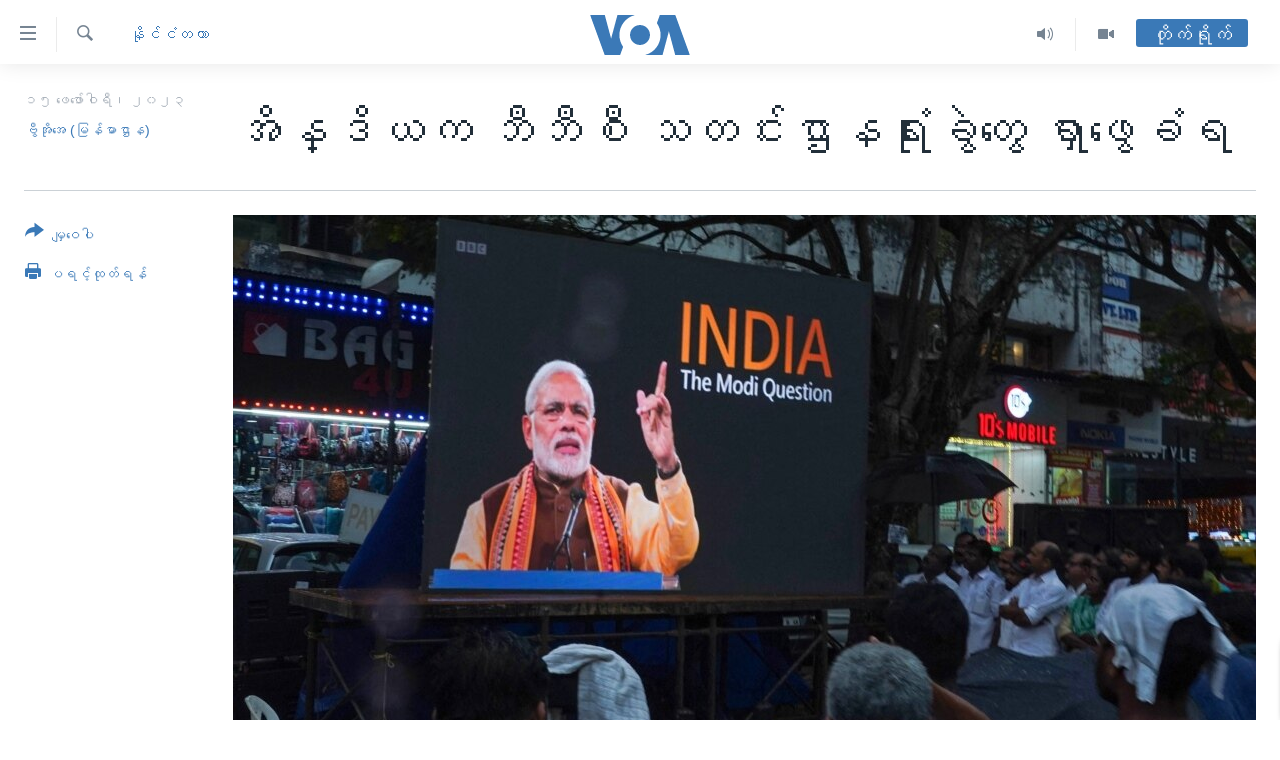

--- FILE ---
content_type: text/html; charset=utf-8
request_url: https://burmese.voanews.com/a/%E1%80%98%E1%80%AE%E1%80%98%E1%80%AE%E1%80%85%E1%80%AE%E1%80%A1%E1%80%AD%E1%80%94%E1%80%B9%E1%80%92%E1%80%AD%E1%80%9A-bbcinida-%E1%80%A1%E1%80%AD%E1%80%94%E1%80%B9%E1%80%92%E1%80%AD%E1%80%9A%E1%80%9D%E1%80%94%E1%80%BA%E1%80%80%E1%80%BC%E1%80%AE%E1%80%B8%E1%80%81%E1%80%BB%E1%80%AF%E1%80%95%E1%80%BA-the-modi-question/6963149.html
body_size: 17019
content:

<!DOCTYPE html>
<html lang="my" dir="ltr" class="no-js">
<head>
<link href="/Content/responsive/VOA/my-MM/VOA-my-MM.css?&amp;av=0.0.0.0&amp;cb=306" rel="stylesheet"/>
<script src="https://tags.voanews.com/voa-pangea/prod/utag.sync.js"></script> <script type='text/javascript' src='https://www.youtube.com/iframe_api' async></script>
<script type="text/javascript">
//a general 'js' detection, must be on top level in <head>, due to CSS performance
document.documentElement.className = "js";
var cacheBuster = "306";
var appBaseUrl = "/";
var imgEnhancerBreakpoints = [0, 144, 256, 408, 650, 1023, 1597];
var isLoggingEnabled = false;
var isPreviewPage = false;
var isLivePreviewPage = false;
if (!isPreviewPage) {
window.RFE = window.RFE || {};
window.RFE.cacheEnabledByParam = window.location.href.indexOf('nocache=1') === -1;
const url = new URL(window.location.href);
const params = new URLSearchParams(url.search);
// Remove the 'nocache' parameter
params.delete('nocache');
// Update the URL without the 'nocache' parameter
url.search = params.toString();
window.history.replaceState(null, '', url.toString());
} else {
window.addEventListener('load', function() {
const links = window.document.links;
for (let i = 0; i < links.length; i++) {
links[i].href = '#';
links[i].target = '_self';
}
})
}
var pwaEnabled = false;
var swCacheDisabled;
</script>
<meta charset="utf-8" />
<title>အိန္ဒိယက ဘီဘီစီ သတင်းဌာနရုံးခွဲတွေ ရှာဖွေခံရ</title>
<meta name="description" content="BBC ကထုတ်လွှင့်ခဲ့တဲ့ အိန္ဒိယဝန်ကြီးချုပ် Narendra Modi အကြောင်းမှတ်တမ်းရုပ်ရှင်ဟာ ဝါဒဖြန့်ချီရေးသက်သက်ဖြစ်တယ်လို့ အိန္ဒိယအစိုးရကခေါ်ဆိုလိုက်ပြီး သီတင်းပတ်အနည်းငယ်အကြာမှာ New Delhi မြို့တော်နဲ့ Mumbai မြို့တို့မှာအခြေစိုက်ကြတဲ့ BBC သတင်းဌာနခွဲ ရုံးတွေကို အင်္ဂါနေ့က အခွန်ဦးစီးဌာနက ဝင်ရောက်ရှာဖွေခဲ့ကြပါတယ်။" />
<meta name="keywords" content="နိုင်ငံတကာ, #ဘီဘီစီအိန္ဒိယ #BBCInida #အိန္ဒိယဝန်ကြီးချုပ် #The Modi Question" />
<meta name="viewport" content="width=device-width, initial-scale=1.0" />
<meta http-equiv="X-UA-Compatible" content="IE=edge" />
<meta name="robots" content="max-image-preview:large"><meta property="fb:pages" content="351574300169" />
<meta name="msvalidate.01" content="3286EE554B6F672A6F2E608C02343C0E" />
<link href="https://burmese.voanews.com/a/ဘီဘီစီအိန္ဒိယ-bbcinida-အိန္ဒိယဝန်ကြီးချုပ်-the-modi-question/6963149.html" rel="canonical" />
<meta name="apple-mobile-web-app-title" content="ဗွီအိုအေ" />
<meta name="apple-mobile-web-app-status-bar-style" content="black" />
<meta name="apple-itunes-app" content="app-id=632618796, app-argument=//6963149.ltr" />
<meta content="အိန္ဒိယက ဘီဘီစီ သတင်းဌာနရုံးခွဲတွေ ရှာဖွေခံရ" property="og:title" />
<meta content="BBC ကထုတ်လွှင့်ခဲ့တဲ့ အိန္ဒိယဝန်ကြီးချုပ် Narendra Modi အကြောင်းမှတ်တမ်းရုပ်ရှင်ဟာ ဝါဒဖြန့်ချီရေးသက်သက်ဖြစ်တယ်လို့ အိန္ဒိယအစိုးရကခေါ်ဆိုလိုက်ပြီး သီတင်းပတ်အနည်းငယ်အကြာမှာ New Delhi မြို့တော်နဲ့ Mumbai မြို့တို့မှာအခြေစိုက်ကြတဲ့ BBC သတင်းဌာနခွဲ ရုံးတွေကို အင်္ဂါနေ့က အခွန်ဦးစီးဌာနက ဝင်ရောက်ရှာဖွေခဲ့ကြပါတယ်။" property="og:description" />
<meta content="article" property="og:type" />
<meta content="https://burmese.voanews.com/a/ဘီဘီစီအိန္ဒိယ-bbcinida-အိန္ဒိယဝန်ကြီးချုပ်-the-modi-question/6963149.html" property="og:url" />
<meta content="ဗွီအိုအေ" property="og:site_name" />
<meta content="https://www.facebook.com/VOABurmese" property="article:publisher" />
<meta content="https://gdb.voanews.com/06a20000-0aff-0242-c90e-08dafed04f6c_w1200_h630.jpg" property="og:image" />
<meta content="1200" property="og:image:width" />
<meta content="630" property="og:image:height" />
<meta content="505354536143850" property="fb:app_id" />
<meta content="ဗွီအိုအေ (မြန်မာဌာန)" name="Author" />
<meta content="summary_large_image" name="twitter:card" />
<meta content="@VOABurmese" name="twitter:site" />
<meta content="https://gdb.voanews.com/06a20000-0aff-0242-c90e-08dafed04f6c_w1200_h630.jpg" name="twitter:image" />
<meta content="အိန္ဒိယက ဘီဘီစီ သတင်းဌာနရုံးခွဲတွေ ရှာဖွေခံရ" name="twitter:title" />
<meta content="BBC ကထုတ်လွှင့်ခဲ့တဲ့ အိန္ဒိယဝန်ကြီးချုပ် Narendra Modi အကြောင်းမှတ်တမ်းရုပ်ရှင်ဟာ ဝါဒဖြန့်ချီရေးသက်သက်ဖြစ်တယ်လို့ အိန္ဒိယအစိုးရကခေါ်ဆိုလိုက်ပြီး သီတင်းပတ်အနည်းငယ်အကြာမှာ New Delhi မြို့တော်နဲ့ Mumbai မြို့တို့မှာအခြေစိုက်ကြတဲ့ BBC သတင်းဌာနခွဲ ရုံးတွေကို အင်္ဂါနေ့က အခွန်ဦးစီးဌာနက ဝင်ရောက်ရှာဖွေခဲ့ကြပါတယ်။" name="twitter:description" />
<link rel="amphtml" href="https://burmese.voanews.com/amp/ဘီဘီစီအိန္ဒိယ-bbcinida-အိန္ဒိယဝန်ကြီးချုပ်-the-modi-question/6963149.html" />
<script type="application/ld+json">{"articleSection":"နိုင်ငံတကာ","isAccessibleForFree":true,"headline":"အိန္ဒိယက ဘီဘီစီ သတင်းဌာနရုံးခွဲတွေ ရှာဖွေခံရ","inLanguage":"my-MM","keywords":"နိုင်ငံတကာ, #ဘီဘီစီအိန္ဒိယ #BBCInida #အိန္ဒိယဝန်ကြီးချုပ် #The Modi Question","author":{"@type":"Person","url":"https://burmese.voanews.com/author/ဗွီအိုအေ-မြန်မာဌာန/pyvp_","description":"","image":{"@type":"ImageObject"},"name":"ဗွီအိုအေ (မြန်မာဌာန)"},"datePublished":"2023-02-14 23:08:49Z","dateModified":"2023-02-15 01:25:08Z","publisher":{"logo":{"width":512,"height":220,"@type":"ImageObject","url":"https://burmese.voanews.com/Content/responsive/VOA/my-MM/img/logo.png"},"@type":"NewsMediaOrganization","url":"https://burmese.voanews.com","sameAs":["https://www.facebook.com/VOABurmese","https://twitter.com/VOABurmese/","https://www.youtube.com/VOABurmese","https://www.instagram.com/VOABurmese","https://t.me/burmesevoanews"],"name":"ဗွီအိုအေသတင်းဌာန","alternateName":""},"@context":"https://schema.org","@type":"NewsArticle","mainEntityOfPage":"https://burmese.voanews.com/a/ဘီဘီစီအိန္ဒိယ-bbcinida-အိန္ဒိယဝန်ကြီးချုပ်-the-modi-question/6963149.html","url":"https://burmese.voanews.com/a/ဘီဘီစီအိန္ဒိယ-bbcinida-အိန္ဒိယဝန်ကြီးချုပ်-the-modi-question/6963149.html","description":"BBC ကထုတ်လွှင့်ခဲ့တဲ့ အိန္ဒိယဝန်ကြီးချုပ် Narendra Modi အကြောင်းမှတ်တမ်းရုပ်ရှင်ဟာ ဝါဒဖြန့်ချီရေးသက်သက်ဖြစ်တယ်လို့ အိန္ဒိယအစိုးရကခေါ်ဆိုလိုက်ပြီး သီတင်းပတ်အနည်းငယ်အကြာမှာ New Delhi မြို့တော်နဲ့ Mumbai မြို့တို့မှာအခြေစိုက်ကြတဲ့ BBC သတင်းဌာနခွဲ ရုံးတွေကို အင်္ဂါနေ့က အခွန်ဦးစီးဌာနက ဝင်ရောက်ရှာဖွေခဲ့ကြပါတယ်။","image":{"width":1080,"height":608,"@type":"ImageObject","url":"https://gdb.voanews.com/06a20000-0aff-0242-c90e-08dafed04f6c_w1080_h608.jpg"},"name":"အိန္ဒိယက ဘီဘီစီ သတင်းဌာနရုံးခွဲတွေ ရှာဖွေခံရ"}</script>
<script src="/Scripts/responsive/infographics.b?v=dVbZ-Cza7s4UoO3BqYSZdbxQZVF4BOLP5EfYDs4kqEo1&amp;av=0.0.0.0&amp;cb=306"></script>
<script src="/Scripts/responsive/loader.b?v=Q26XNwrL6vJYKjqFQRDnx01Lk2pi1mRsuLEaVKMsvpA1&amp;av=0.0.0.0&amp;cb=306"></script>
<link rel="icon" type="image/svg+xml" href="/Content/responsive/VOA/img/webApp/favicon.svg" />
<link rel="alternate icon" href="/Content/responsive/VOA/img/webApp/favicon.ico" />
<link rel="apple-touch-icon" sizes="152x152" href="/Content/responsive/VOA/img/webApp/ico-152x152.png" />
<link rel="apple-touch-icon" sizes="144x144" href="/Content/responsive/VOA/img/webApp/ico-144x144.png" />
<link rel="apple-touch-icon" sizes="114x114" href="/Content/responsive/VOA/img/webApp/ico-114x114.png" />
<link rel="apple-touch-icon" sizes="72x72" href="/Content/responsive/VOA/img/webApp/ico-72x72.png" />
<link rel="apple-touch-icon-precomposed" href="/Content/responsive/VOA/img/webApp/ico-57x57.png" />
<link rel="icon" sizes="192x192" href="/Content/responsive/VOA/img/webApp/ico-192x192.png" />
<link rel="icon" sizes="128x128" href="/Content/responsive/VOA/img/webApp/ico-128x128.png" />
<meta name="msapplication-TileColor" content="#ffffff" />
<meta name="msapplication-TileImage" content="/Content/responsive/VOA/img/webApp/ico-144x144.png" />
<link rel="alternate" type="application/rss+xml" title="VOA - Top Stories [RSS]" href="/api/" />
<link rel="sitemap" type="application/rss+xml" href="/sitemap.xml" />
</head>
<body class=" nav-no-loaded cc_theme pg-article print-lay-article js-category-to-nav nojs-images ">
<script type="text/javascript" >
var analyticsData = {url:"https://burmese.voanews.com/a/%e1%80%98%e1%80%ae%e1%80%98%e1%80%ae%e1%80%85%e1%80%ae%e1%80%a1%e1%80%ad%e1%80%94%e1%80%b9%e1%80%92%e1%80%ad%e1%80%9a-bbcinida-%e1%80%a1%e1%80%ad%e1%80%94%e1%80%b9%e1%80%92%e1%80%ad%e1%80%9a%e1%80%9d%e1%80%94%e1%80%ba%e1%80%80%e1%80%bc%e1%80%ae%e1%80%b8%e1%80%81%e1%80%bb%e1%80%af%e1%80%95%e1%80%ba-the-modi-question/6963149.html",property_id:"455",article_uid:"6963149",page_title:"အိန္ဒိယက ဘီဘီစီ သတင်းဌာနရုံးခွဲတွေ ရှာဖွေခံရ",page_type:"article",content_type:"article",subcontent_type:"article",last_modified:"2023-02-15 01:25:08Z",pub_datetime:"2023-02-14 23:08:49Z",pub_year:"2023",pub_month:"02",pub_day:"14",pub_hour:"23",pub_weekday:"Tuesday",section:"နိုင်ငံတကာ",english_section:"international",byline:"ဗွီအိုအေ (မြန်မာဌာန)",categories:"international",tags:"#ဘီဘီစီအိန္ဒိယ #bbcinida #အိန္ဒိယဝန်ကြီးချုပ် #the modi question",domain:"burmese.voanews.com",language:"Burmese",language_service:"VOA Burmese",platform:"web",copied:"no",copied_article:"",copied_title:"",runs_js:"Yes",cms_release:"8.44.0.0.306",enviro_type:"prod",slug:"ဘီဘီစီအိန္ဒိယ-bbcinida-အိန္ဒိယဝန်ကြီးချုပ်-the-modi-question",entity:"VOA",short_language_service:"BUR",platform_short:"W",page_name:"အိန္ဒိယက ဘီဘီစီ သတင်းဌာနရုံးခွဲတွေ ရှာဖွေခံရ"};
</script>
<noscript><iframe src="https://www.googletagmanager.com/ns.html?id=GTM-N8MP7P" height="0" width="0" style="display:none;visibility:hidden"></iframe></noscript><script type="text/javascript" data-cookiecategory="analytics">
var gtmEventObject = Object.assign({}, analyticsData, {event: 'page_meta_ready'});window.dataLayer = window.dataLayer || [];window.dataLayer.push(gtmEventObject);
if (top.location === self.location) { //if not inside of an IFrame
var renderGtm = "true";
if (renderGtm === "true") {
(function(w,d,s,l,i){w[l]=w[l]||[];w[l].push({'gtm.start':new Date().getTime(),event:'gtm.js'});var f=d.getElementsByTagName(s)[0],j=d.createElement(s),dl=l!='dataLayer'?'&l='+l:'';j.async=true;j.src='//www.googletagmanager.com/gtm.js?id='+i+dl;f.parentNode.insertBefore(j,f);})(window,document,'script','dataLayer','GTM-N8MP7P');
}
}
</script>
<!--Analytics tag js version start-->
<script type="text/javascript" data-cookiecategory="analytics">
var utag_data = Object.assign({}, analyticsData, {});
if(typeof(TealiumTagFrom)==='function' && typeof(TealiumTagSearchKeyword)==='function') {
var utag_from=TealiumTagFrom();var utag_searchKeyword=TealiumTagSearchKeyword();
if(utag_searchKeyword!=null && utag_searchKeyword!=='' && utag_data["search_keyword"]==null) utag_data["search_keyword"]=utag_searchKeyword;if(utag_from!=null && utag_from!=='') utag_data["from"]=TealiumTagFrom();}
if(window.top!== window.self&&utag_data.page_type==="snippet"){utag_data.page_type = 'iframe';}
try{if(window.top!==window.self&&window.self.location.hostname===window.top.location.hostname){utag_data.platform = 'self-embed';utag_data.platform_short = 'se';}}catch(e){if(window.top!==window.self&&window.self.location.search.includes("platformType=self-embed")){utag_data.platform = 'cross-promo';utag_data.platform_short = 'cp';}}
(function(a,b,c,d){ a="https://tags.voanews.com/voa-pangea/prod/utag.js"; b=document;c="script";d=b.createElement(c);d.src=a;d.type="text/java"+c;d.async=true; a=b.getElementsByTagName(c)[0];a.parentNode.insertBefore(d,a); })();
</script>
<!--Analytics tag js version end-->
<!-- Analytics tag management NoScript -->
<noscript>
<img style="position: absolute; border: none;" src="https://ssc.voanews.com/b/ss/bbgprod,bbgentityvoa/1/G.4--NS/2046411284?pageName=voa%3abur%3aw%3aarticle%3a%e1%80%a1%e1%80%ad%e1%80%94%e1%80%b9%e1%80%92%e1%80%ad%e1%80%9a%e1%80%80%20%e1%80%98%e1%80%ae%e1%80%98%e1%80%ae%e1%80%85%e1%80%ae%20%e1%80%9e%e1%80%90%e1%80%84%e1%80%ba%e1%80%b8%e1%80%8c%e1%80%ac%e1%80%94%e1%80%9b%e1%80%af%e1%80%b6%e1%80%b8%e1%80%81%e1%80%bd%e1%80%b2%e1%80%90%e1%80%bd%e1%80%b1%20%e1%80%9b%e1%80%be%e1%80%ac%e1%80%96%e1%80%bd%e1%80%b1%e1%80%81%e1%80%b6%e1%80%9b&amp;c6=%e1%80%a1%e1%80%ad%e1%80%94%e1%80%b9%e1%80%92%e1%80%ad%e1%80%9a%e1%80%80%20%e1%80%98%e1%80%ae%e1%80%98%e1%80%ae%e1%80%85%e1%80%ae%20%e1%80%9e%e1%80%90%e1%80%84%e1%80%ba%e1%80%b8%e1%80%8c%e1%80%ac%e1%80%94%e1%80%9b%e1%80%af%e1%80%b6%e1%80%b8%e1%80%81%e1%80%bd%e1%80%b2%e1%80%90%e1%80%bd%e1%80%b1%20%e1%80%9b%e1%80%be%e1%80%ac%e1%80%96%e1%80%bd%e1%80%b1%e1%80%81%e1%80%b6%e1%80%9b&amp;v36=8.44.0.0.306&amp;v6=D=c6&amp;g=https%3a%2f%2fburmese.voanews.com%2fa%2f%25e1%2580%2598%25e1%2580%25ae%25e1%2580%2598%25e1%2580%25ae%25e1%2580%2585%25e1%2580%25ae%25e1%2580%25a1%25e1%2580%25ad%25e1%2580%2594%25e1%2580%25b9%25e1%2580%2592%25e1%2580%25ad%25e1%2580%259a-bbcinida-%25e1%2580%25a1%25e1%2580%25ad%25e1%2580%2594%25e1%2580%25b9%25e1%2580%2592%25e1%2580%25ad%25e1%2580%259a%25e1%2580%259d%25e1%2580%2594%25e1%2580%25ba%25e1%2580%2580%25e1%2580%25bc%25e1%2580%25ae%25e1%2580%25b8%25e1%2580%2581%25e1%2580%25bb%25e1%2580%25af%25e1%2580%2595%25e1%2580%25ba-the-modi-question%2f6963149.html&amp;c1=D=g&amp;v1=D=g&amp;events=event1,event52&amp;c16=voa%20burmese&amp;v16=D=c16&amp;c5=international&amp;v5=D=c5&amp;ch=%e1%80%94%e1%80%ad%e1%80%af%e1%80%84%e1%80%ba%e1%80%84%e1%80%b6%e1%80%90%e1%80%80%e1%80%ac&amp;c15=burmese&amp;v15=D=c15&amp;c4=article&amp;v4=D=c4&amp;c14=6963149&amp;v14=D=c14&amp;v20=no&amp;c17=web&amp;v17=D=c17&amp;mcorgid=518abc7455e462b97f000101%40adobeorg&amp;server=burmese.voanews.com&amp;pageType=D=c4&amp;ns=bbg&amp;v29=D=server&amp;v25=voa&amp;v30=455&amp;v105=D=User-Agent " alt="analytics" width="1" height="1" /></noscript>
<!-- End of Analytics tag management NoScript -->
<!--*** Accessibility links - For ScreenReaders only ***-->
<section>
<div class="sr-only">
<h2>သုံးရလွယ်ကူစေသည့် Link များ</h2>
<ul>
<li><a href="#content" data-disable-smooth-scroll="1">ပင်မအကြောင်းအရာသို့ကျော်ကြည့်ရန်</a></li>
<li><a href="#navigation" data-disable-smooth-scroll="1">ပင်မအညွန်းစာမျက်နှာသို့ကျော်ကြည့်ရန်</a></li>
<li><a href="#txtHeaderSearch" data-disable-smooth-scroll="1">ရှာဖွေရန်နေရာသို့ကျော်ရန်</a></li>
</ul>
</div>
</section>
<div dir="ltr">
<div id="page">
<aside>
<div class="c-lightbox overlay-modal">
<div class="c-lightbox__intro">
<h2 class="c-lightbox__intro-title"></h2>
<button class="btn btn--rounded c-lightbox__btn c-lightbox__intro-next" title="ရှေ့သို့">
<span class="ico ico--rounded ico-chevron-forward"></span>
<span class="sr-only">ရှေ့သို့</span>
</button>
</div>
<div class="c-lightbox__nav">
<button class="btn btn--rounded c-lightbox__btn c-lightbox__btn--close" title="ပိတ်">
<span class="ico ico--rounded ico-close"></span>
<span class="sr-only">ပိတ်</span>
</button>
<button class="btn btn--rounded c-lightbox__btn c-lightbox__btn--prev" title="နောက်သို့">
<span class="ico ico--rounded ico-chevron-backward"></span>
<span class="sr-only">နောက်သို့</span>
</button>
<button class="btn btn--rounded c-lightbox__btn c-lightbox__btn--next" title="ရှေ့သို့">
<span class="ico ico--rounded ico-chevron-forward"></span>
<span class="sr-only">ရှေ့သို့</span>
</button>
</div>
<div class="c-lightbox__content-wrap">
<figure class="c-lightbox__content">
<span class="c-spinner c-spinner--lightbox">
<img src="/Content/responsive/img/player-spinner.png"
alt="please wait"
title="please wait" />
</span>
<div class="c-lightbox__img">
<div class="thumb">
<img src="" alt="" />
</div>
</div>
<figcaption>
<div class="c-lightbox__info c-lightbox__info--foot">
<span class="c-lightbox__counter"></span>
<span class="caption c-lightbox__caption"></span>
</div>
</figcaption>
</figure>
</div>
<div class="hidden">
<div class="content-advisory__box content-advisory__box--lightbox">
<span class="content-advisory__box-text">This image contains sensitive content which some people may find offensive or disturbing.</span>
<button class="btn btn--transparent content-advisory__box-btn m-t-md" value="text" type="button">
<span class="btn__text">
Click to reveal
</span>
</button>
</div>
</div>
</div>
<div class="print-dialogue">
<div class="container">
<h3 class="print-dialogue__title section-head">Print Options:</h3>
<div class="print-dialogue__opts">
<ul class="print-dialogue__opt-group">
<li class="form__group form__group--checkbox">
<input class="form__check " id="checkboxImages" name="checkboxImages" type="checkbox" checked="checked" />
<label for="checkboxImages" class="form__label m-t-md">Images</label>
</li>
<li class="form__group form__group--checkbox">
<input class="form__check " id="checkboxMultimedia" name="checkboxMultimedia" type="checkbox" checked="checked" />
<label for="checkboxMultimedia" class="form__label m-t-md">Multimedia</label>
</li>
</ul>
<ul class="print-dialogue__opt-group">
<li class="form__group form__group--checkbox">
<input class="form__check " id="checkboxEmbedded" name="checkboxEmbedded" type="checkbox" checked="checked" />
<label for="checkboxEmbedded" class="form__label m-t-md">Embedded Content</label>
</li>
<li class="hidden">
<input class="form__check " id="checkboxComments" name="checkboxComments" type="checkbox" />
<label for="checkboxComments" class="form__label m-t-md">Comments</label>
</li>
</ul>
</div>
<div class="print-dialogue__buttons">
<button class="btn btn--secondary close-button" type="button" title="Cancel">
<span class="btn__text ">Cancel</span>
</button>
<button class="btn btn-cust-print m-l-sm" type="button" title="ပရင့်ထုတ်ရန်">
<span class="btn__text ">ပရင့်ထုတ်ရန်</span>
</button>
</div>
</div>
</div>
<div class="ctc-message pos-fix">
<div class="ctc-message__inner">Link has been copied to clipboard</div>
</div>
</aside>
<div class="hdr-20 hdr-20--big">
<div class="hdr-20__inner">
<div class="hdr-20__max pos-rel">
<div class="hdr-20__side hdr-20__side--primary d-flex">
<label data-for="main-menu-ctrl" data-switcher-trigger="true" data-switch-target="main-menu-ctrl" class="burger hdr-trigger pos-rel trans-trigger" data-trans-evt="click" data-trans-id="menu">
<span class="ico ico-close hdr-trigger__ico hdr-trigger__ico--close burger__ico burger__ico--close"></span>
<span class="ico ico-menu hdr-trigger__ico hdr-trigger__ico--open burger__ico burger__ico--open"></span>
</label>
<div class="menu-pnl pos-fix trans-target" data-switch-target="main-menu-ctrl" data-trans-id="menu">
<div class="menu-pnl__inner">
<nav class="main-nav menu-pnl__item menu-pnl__item--first">
<ul class="main-nav__list accordeon" data-analytics-tales="false" data-promo-name="link" data-location-name="nav,secnav">
<li class="main-nav__item">
<a class="main-nav__item-name main-nav__item-name--link" href="/" title="မူလစာမျက်နှာ" >မူလစာမျက်နှာ</a>
</li>
<li class="main-nav__item">
<a class="main-nav__item-name main-nav__item-name--link" href="/p/5941.html" title="မြန်မာ" data-item-name="myanmar-news-responsive" >မြန်မာ</a>
</li>
<li class="main-nav__item accordeon__item" data-switch-target="menu-item-1709">
<label class="main-nav__item-name main-nav__item-name--label accordeon__control-label" data-switcher-trigger="true" data-for="menu-item-1709">
ကမ္ဘာ့သတင်းများ
<span class="ico ico-chevron-down main-nav__chev"></span>
</label>
<div class="main-nav__sub-list">
<a class="main-nav__item-name main-nav__item-name--link main-nav__item-name--sub" href="/p/5942.html" title="နိုင်ငံတကာ" data-item-name="international-news-responsive" >နိုင်ငံတကာ</a>
<a class="main-nav__item-name main-nav__item-name--link main-nav__item-name--sub" href="/us" title="အမေရိကန်" data-item-name="us-news" >အမေရိကန်</a>
<a class="main-nav__item-name main-nav__item-name--link main-nav__item-name--sub" href="/china-news" title="တရုတ်" data-item-name="China-news" >တရုတ်</a>
<a class="main-nav__item-name main-nav__item-name--link main-nav__item-name--sub" href="/israel-palestine" title="အစ္စရေး-ပါလက်စတိုင်း" data-item-name="israel-palestine" >အစ္စရေး-ပါလက်စတိုင်း</a>
</div>
</li>
<li class="main-nav__item">
<a class="main-nav__item-name main-nav__item-name--link" href="/p/5990.html" title="ဗွီဒီယို" data-item-name="video-news" >ဗွီဒီယို</a>
</li>
<li class="main-nav__item">
<a class="main-nav__item-name main-nav__item-name--link" href="/PressFreedom" title="သတင်းလွတ်လပ်ခွင့်" data-item-name="Press-Freedom" >သတင်းလွတ်လပ်ခွင့်</a>
</li>
<li class="main-nav__item">
<a class="main-nav__item-name main-nav__item-name--link" href="https://projects.voanews.com/china/global-footprint/data-explorer/burmese.html" title="ရပ်ဝန်းတခု လမ်းတခု အလွန်" target="_blank" rel="noopener">ရပ်ဝန်းတခု လမ်းတခု အလွန်</a>
</li>
<li class="main-nav__item accordeon__item" data-switch-target="menu-item-1716">
<label class="main-nav__item-name main-nav__item-name--label accordeon__control-label" data-switcher-trigger="true" data-for="menu-item-1716">
အင်္ဂလိပ်စာလေ့လာမယ်
<span class="ico ico-chevron-down main-nav__chev"></span>
</label>
<div class="main-nav__sub-list">
<a class="main-nav__item-name main-nav__item-name--link main-nav__item-name--sub" href="/p/6027.html" title="အမေရိကန်သုံးအီဒီယံ" data-item-name="american-idiom" >အမေရိကန်သုံးအီဒီယံ</a>
<a class="main-nav__item-name main-nav__item-name--link main-nav__item-name--sub" href="/p/6028.html" title="မကြေးမုံရဲ့ အင်္ဂလိပ်စာ" data-item-name="english-with-kaye-hmone" >မကြေးမုံရဲ့ အင်္ဂလိပ်စာ</a>
<a class="main-nav__item-name main-nav__item-name--link main-nav__item-name--sub" href="/p/6029.html" title="ရုပ်ရှင်ထဲက အင်္ဂလိပ်စာ" data-item-name="english-in-the-movies" >ရုပ်ရှင်ထဲက အင်္ဂလိပ်စာ</a>
<a class="main-nav__item-name main-nav__item-name--link main-nav__item-name--sub" href="/z/7559" title="သုတပဒေသာ အင်္ဂလိပ်စာ" data-item-name="english-in-a-minute" >သုတပဒေသာ အင်္ဂလိပ်စာ</a>
</div>
</li>
<li class="main-nav__item accordeon__item" data-switch-target="menu-item-1717">
<label class="main-nav__item-name main-nav__item-name--label accordeon__control-label" data-switcher-trigger="true" data-for="menu-item-1717">
အပတ်စဉ်ကဏ္ဍများ
<span class="ico ico-chevron-down main-nav__chev"></span>
</label>
<div class="main-nav__sub-list">
<a class="main-nav__item-name main-nav__item-name--link main-nav__item-name--sub" href="/p/5961.html" title="ရေဒီယို" data-item-name="radio-weekly" >ရေဒီယို</a>
<a class="main-nav__item-name main-nav__item-name--link main-nav__item-name--sub" href="/p/6047.html" title="တီဗွီ" data-item-name="weekly-tv-programs" >တီဗွီ</a>
</div>
</li>
<li class="main-nav__item">
<a class="main-nav__item-name main-nav__item-name--link" href="/p/5928.html" title="ရေဒီယိုနှင့်ရုပ်သံ အချက်အလက်များ" data-item-name="frequency-resp" >ရေဒီယိုနှင့်ရုပ်သံ အချက်အလက်များ</a>
</li>
<li class="main-nav__item">
<a class="main-nav__item-name main-nav__item-name--link" href="/programs" title="ရေဒီယို/တီဗွီအစီအစဉ်" >ရေဒီယို/တီဗွီအစီအစဉ်</a>
</li>
</ul>
</nav>
<div class="menu-pnl__item">
<a href="https://learningenglish.voanews.com/" class="menu-pnl__item-link" alt="Learning English">Learning English</a>
</div>
<div class="menu-pnl__item menu-pnl__item--social">
<h5 class="menu-pnl__sub-head">ဗွီအိုအေ လူမှုကွန်ယက်များ</h5>
<a href="https://www.facebook.com/VOABurmese" title="ဗွီအိုအေ Facebook" data-analytics-text="follow_on_facebook" class="btn btn--rounded btn--social-inverted menu-pnl__btn js-social-btn btn-facebook" target="_blank" rel="noopener">
<span class="ico ico-facebook-alt ico--rounded"></span>
</a>
<a href="https://twitter.com/VOABurmese/" title="ဗွီအိုအေ Twitter" data-analytics-text="follow_on_twitter" class="btn btn--rounded btn--social-inverted menu-pnl__btn js-social-btn btn-twitter" target="_blank" rel="noopener">
<span class="ico ico-twitter ico--rounded"></span>
</a>
<a href="https://www.youtube.com/VOABurmese" title="ဗွီအိုအေ YouTube " data-analytics-text="follow_on_youtube" class="btn btn--rounded btn--social-inverted menu-pnl__btn js-social-btn btn-youtube" target="_blank" rel="noopener">
<span class="ico ico-youtube ico--rounded"></span>
</a>
<a href="https://www.instagram.com/VOABurmese" title="ဗွီအိုအေ Instagram" data-analytics-text="follow_on_instagram" class="btn btn--rounded btn--social-inverted menu-pnl__btn js-social-btn btn-instagram" target="_blank" rel="noopener">
<span class="ico ico-instagram ico--rounded"></span>
</a>
<a href="https://t.me/burmesevoanews" title="ဗွီအိုအေ Telegram" data-analytics-text="follow_on_telegram" class="btn btn--rounded btn--social-inverted menu-pnl__btn js-social-btn btn-telegram" target="_blank" rel="noopener">
<span class="ico ico-telegram ico--rounded"></span>
</a>
</div>
<div class="menu-pnl__item">
<a href="/navigation/allsites" class="menu-pnl__item-link">
<span class="ico ico-languages "></span>
ဘာသာစကားများ
</a>
</div>
</div>
</div>
<label data-for="top-search-ctrl" data-switcher-trigger="true" data-switch-target="top-search-ctrl" class="top-srch-trigger hdr-trigger">
<span class="ico ico-close hdr-trigger__ico hdr-trigger__ico--close top-srch-trigger__ico top-srch-trigger__ico--close"></span>
<span class="ico ico-search hdr-trigger__ico hdr-trigger__ico--open top-srch-trigger__ico top-srch-trigger__ico--open"></span>
</label>
<div class="srch-top srch-top--in-header" data-switch-target="top-search-ctrl">
<div class="container">
<form action="/s" class="srch-top__form srch-top__form--in-header" id="form-topSearchHeader" method="get" role="search"><label for="txtHeaderSearch" class="sr-only">ရှာဖွေရလာဒ်</label>
<input type="text" id="txtHeaderSearch" name="k" placeholder="ရှာဖွေချင်သည့် စာသား" accesskey="s" value="" class="srch-top__input analyticstag-event" onkeydown="if (event.keyCode === 13) { FireAnalyticsTagEventOnSearch('search', $dom.get('#txtHeaderSearch')[0].value) }" />
<button title="ရှာဖွေရလာဒ်" type="submit" class="btn btn--top-srch analyticstag-event" onclick="FireAnalyticsTagEventOnSearch('search', $dom.get('#txtHeaderSearch')[0].value) ">
<span class="ico ico-search"></span>
</button></form>
</div>
</div>
<a href="/" class="main-logo-link">
<img src="/Content/responsive/VOA/my-MM/img/logo-compact.svg" class="main-logo main-logo--comp" alt="site logo">
<img src="/Content/responsive/VOA/my-MM/img/logo.svg" class="main-logo main-logo--big" alt="site logo">
</a>
</div>
<div class="hdr-20__side hdr-20__side--secondary d-flex">
<a href="/p/5990.html" title="Video" class="hdr-20__secondary-item" data-item-name="video">
<span class="ico ico-video hdr-20__secondary-icon"></span>
</a>
<a href="/z/4834.html" title="Audio" class="hdr-20__secondary-item" data-item-name="audio">
<span class="ico ico-audio hdr-20__secondary-icon"></span>
</a>
<a href="/s" title="ရှာဖွေရလာဒ်" class="hdr-20__secondary-item hdr-20__secondary-item--search" data-item-name="search">
<span class="ico ico-search hdr-20__secondary-icon hdr-20__secondary-icon--search"></span>
</a>
<div class="hdr-20__secondary-item live-b-drop">
<div class="live-b-drop__off">
<a href="/live/" class="live-b-drop__link" title="တိုက်ရိုက်" data-item-name="live">
<span class="badge badge--live-btn badge--live-btn-off">
တိုက်ရိုက်
</span>
</a>
</div>
<div class="live-b-drop__on hidden">
<label data-for="live-ctrl" data-switcher-trigger="true" data-switch-target="live-ctrl" class="live-b-drop__label pos-rel">
<span class="badge badge--live badge--live-btn">
တိုက်ရိုက်
</span>
<span class="ico ico-close live-b-drop__label-ico live-b-drop__label-ico--close"></span>
</label>
<div class="live-b-drop__panel" id="targetLivePanelDiv" data-switch-target="live-ctrl"></div>
</div>
</div>
<div class="srch-bottom">
<form action="/s" class="srch-bottom__form d-flex" id="form-bottomSearch" method="get" role="search"><label for="txtSearch" class="sr-only">ရှာဖွေရလာဒ်</label>
<input type="search" id="txtSearch" name="k" placeholder="ရှာဖွေချင်သည့် စာသား" accesskey="s" value="" class="srch-bottom__input analyticstag-event" onkeydown="if (event.keyCode === 13) { FireAnalyticsTagEventOnSearch('search', $dom.get('#txtSearch')[0].value) }" />
<button title="ရှာဖွေရလာဒ်" type="submit" class="btn btn--bottom-srch analyticstag-event" onclick="FireAnalyticsTagEventOnSearch('search', $dom.get('#txtSearch')[0].value) ">
<span class="ico ico-search"></span>
</button></form>
</div>
</div>
<img src="/Content/responsive/VOA/my-MM/img/logo-print.gif" class="logo-print" alt="site logo">
<img src="/Content/responsive/VOA/my-MM/img/logo-print_color.png" class="logo-print logo-print--color" alt="site logo">
</div>
</div>
</div>
<script>
if (document.body.className.indexOf('pg-home') > -1) {
var nav2In = document.querySelector('.hdr-20__inner');
var nav2Sec = document.querySelector('.hdr-20__side--secondary');
var secStyle = window.getComputedStyle(nav2Sec);
if (nav2In && window.pageYOffset < 150 && secStyle['position'] !== 'fixed') {
nav2In.classList.add('hdr-20__inner--big')
}
}
</script>
<div class="c-hlights c-hlights--breaking c-hlights--no-item" data-hlight-display="mobile,desktop">
<div class="c-hlights__wrap container p-0">
<div class="c-hlights__nav">
<a role="button" href="#" title="နောက်သို့">
<span class="ico ico-chevron-backward m-0"></span>
<span class="sr-only">နောက်သို့</span>
</a>
<a role="button" href="#" title="ရှေ့သို့">
<span class="ico ico-chevron-forward m-0"></span>
<span class="sr-only">ရှေ့သို့</span>
</a>
</div>
<span class="c-hlights__label">
<span class="">နောက်ဆုံးရသတင်း</span>
<span class="switcher-trigger">
<label data-for="more-less-1" data-switcher-trigger="true" class="switcher-trigger__label switcher-trigger__label--more p-b-0" title="အသေးစိတ် ဖတ်ရှုရန်">
<span class="ico ico-chevron-down"></span>
</label>
<label data-for="more-less-1" data-switcher-trigger="true" class="switcher-trigger__label switcher-trigger__label--less p-b-0" title="Show less">
<span class="ico ico-chevron-up"></span>
</label>
</span>
</span>
<ul class="c-hlights__items switcher-target" data-switch-target="more-less-1">
</ul>
</div>
</div> <div id="content">
<main class="container">
<div class="hdr-container">
<div class="row">
<div class="col-category col-xs-12 col-md-2 pull-left"> <div class="category js-category">
<a class="" href="/international">နိုင်ငံတကာ</a> </div>
</div><div class="col-title col-xs-12 col-md-10 pull-right"> <h1 class="title pg-title">
အိန္ဒိယက ဘီဘီစီ သတင်းဌာနရုံးခွဲတွေ ရှာဖွေခံရ
</h1>
</div><div class="col-publishing-details col-xs-12 col-sm-12 col-md-2 pull-left"> <div class="publishing-details ">
<div class="published">
<span class="date" >
<time pubdate="pubdate" datetime="2023-02-15T05:38:49+06:30">
၁၅ ဖေဖော်ဝါရီ၊ ၂၀၂၃
</time>
</span>
</div>
<div class="links">
<ul class="links__list links__list--column">
<li class="links__item">
<a class="links__item-link" href="/author/ဗွီအိုအေ-မြန်မာဌာန/pyvp_" title="ဗွီအိုအေ (မြန်မာဌာန)">ဗွီအိုအေ (မြန်မာဌာန)</a>
</li>
</ul>
</div>
</div>
</div><div class="col-lg-12 separator"> <div class="separator">
<hr class="title-line" />
</div>
</div><div class="col-multimedia col-xs-12 col-md-10 pull-right"> <div class="cover-media">
<figure class="media-image js-media-expand">
<div class="img-wrap">
<div class="thumb thumb16_9">
<img src="https://gdb.voanews.com/06a20000-0aff-0242-c90e-08dafed04f6c_w250_r1_s.jpg" alt="BBC ကရိုက်ကူးထုတ်လွှင့်တဲ့ မှတ်တမ်းရုပ်ရှင် &#160;&quot;India: The Modi Question&quot;" />
</div>
</div>
<figcaption>
<span class="caption">BBC ကရိုက်ကူးထုတ်လွှင့်တဲ့ မှတ်တမ်းရုပ်ရှင် &#160;&quot;India: The Modi Question&quot;</span>
</figcaption>
</figure>
</div>
</div><div class="col-xs-12 col-md-2 pull-left article-share pos-rel"> <div class="share--box">
<div class="sticky-share-container" style="display:none">
<div class="container">
<a href="https://burmese.voanews.com" id="logo-sticky-share">&nbsp;</a>
<div class="pg-title pg-title--sticky-share">
အိန္ဒိယက ဘီဘီစီ သတင်းဌာနရုံးခွဲတွေ ရှာဖွေခံရ
</div>
<div class="sticked-nav-actions">
<!--This part is for sticky navigation display-->
<p class="buttons link-content-sharing p-0 ">
<button class="btn btn--link btn-content-sharing p-t-0 " id="btnContentSharing" value="text" role="Button" type="" title="မျှဝေနိုင်သည့်တခြားနည်းလမ်းများ">
<span class="ico ico-share ico--l"></span>
<span class="btn__text ">
မျှဝေပါ
</span>
</button>
</p>
<aside class="content-sharing js-content-sharing js-content-sharing--apply-sticky content-sharing--sticky"
role="complementary"
data-share-url="https://burmese.voanews.com/a/%e1%80%98%e1%80%ae%e1%80%98%e1%80%ae%e1%80%85%e1%80%ae%e1%80%a1%e1%80%ad%e1%80%94%e1%80%b9%e1%80%92%e1%80%ad%e1%80%9a-bbcinida-%e1%80%a1%e1%80%ad%e1%80%94%e1%80%b9%e1%80%92%e1%80%ad%e1%80%9a%e1%80%9d%e1%80%94%e1%80%ba%e1%80%80%e1%80%bc%e1%80%ae%e1%80%b8%e1%80%81%e1%80%bb%e1%80%af%e1%80%95%e1%80%ba-the-modi-question/6963149.html" data-share-title="အိန္ဒိယက ဘီဘီစီ သတင်းဌာနရုံးခွဲတွေ ရှာဖွေခံရ" data-share-text="BBC ကထုတ်လွှင့်ခဲ့တဲ့ အိန္ဒိယဝန်ကြီးချုပ် Narendra Modi အကြောင်းမှတ်တမ်းရုပ်ရှင်ဟာ ဝါဒဖြန့်ချီရေးသက်သက်ဖြစ်တယ်လို့ အိန္ဒိယအစိုးရကခေါ်ဆိုလိုက်ပြီး သီတင်းပတ်အနည်းငယ်အကြာမှာ New Delhi မြို့တော်နဲ့ Mumbai မြို့တို့မှာအခြေစိုက်ကြတဲ့ BBC သတင်းဌာနခွဲ ရုံးတွေကို အင်္ဂါနေ့က အခွန်ဦးစီးဌာနက ဝင်ရောက်ရှာဖွေခဲ့ကြပါတယ်။">
<div class="content-sharing__popover">
<h6 class="content-sharing__title">မျှဝေပါ</h6>
<button href="#close" id="btnCloseSharing" class="btn btn--text-like content-sharing__close-btn">
<span class="ico ico-close ico--l"></span>
</button>
<ul class="content-sharing__list">
<li class="content-sharing__item">
<div class="ctc ">
<input type="text" class="ctc__input" readonly="readonly">
<a href="" js-href="https://burmese.voanews.com/a/%e1%80%98%e1%80%ae%e1%80%98%e1%80%ae%e1%80%85%e1%80%ae%e1%80%a1%e1%80%ad%e1%80%94%e1%80%b9%e1%80%92%e1%80%ad%e1%80%9a-bbcinida-%e1%80%a1%e1%80%ad%e1%80%94%e1%80%b9%e1%80%92%e1%80%ad%e1%80%9a%e1%80%9d%e1%80%94%e1%80%ba%e1%80%80%e1%80%bc%e1%80%ae%e1%80%b8%e1%80%81%e1%80%bb%e1%80%af%e1%80%95%e1%80%ba-the-modi-question/6963149.html" class="content-sharing__link ctc__button">
<span class="ico ico-copy-link ico--rounded ico--s"></span>
<span class="content-sharing__link-text">Copy link</span>
</a>
</div>
</li>
<li class="content-sharing__item">
<a href="https://facebook.com/sharer.php?u=https%3a%2f%2fburmese.voanews.com%2fa%2f%25e1%2580%2598%25e1%2580%25ae%25e1%2580%2598%25e1%2580%25ae%25e1%2580%2585%25e1%2580%25ae%25e1%2580%25a1%25e1%2580%25ad%25e1%2580%2594%25e1%2580%25b9%25e1%2580%2592%25e1%2580%25ad%25e1%2580%259a-bbcinida-%25e1%2580%25a1%25e1%2580%25ad%25e1%2580%2594%25e1%2580%25b9%25e1%2580%2592%25e1%2580%25ad%25e1%2580%259a%25e1%2580%259d%25e1%2580%2594%25e1%2580%25ba%25e1%2580%2580%25e1%2580%25bc%25e1%2580%25ae%25e1%2580%25b8%25e1%2580%2581%25e1%2580%25bb%25e1%2580%25af%25e1%2580%2595%25e1%2580%25ba-the-modi-question%2f6963149.html"
data-analytics-text="share_on_facebook"
title="Facebook" target="_blank"
class="content-sharing__link js-social-btn">
<span class="ico ico-facebook ico--rounded ico--s"></span>
<span class="content-sharing__link-text">Facebook</span>
</a>
</li>
<li class="content-sharing__item">
<a href="https://twitter.com/share?url=https%3a%2f%2fburmese.voanews.com%2fa%2f%25e1%2580%2598%25e1%2580%25ae%25e1%2580%2598%25e1%2580%25ae%25e1%2580%2585%25e1%2580%25ae%25e1%2580%25a1%25e1%2580%25ad%25e1%2580%2594%25e1%2580%25b9%25e1%2580%2592%25e1%2580%25ad%25e1%2580%259a-bbcinida-%25e1%2580%25a1%25e1%2580%25ad%25e1%2580%2594%25e1%2580%25b9%25e1%2580%2592%25e1%2580%25ad%25e1%2580%259a%25e1%2580%259d%25e1%2580%2594%25e1%2580%25ba%25e1%2580%2580%25e1%2580%25bc%25e1%2580%25ae%25e1%2580%25b8%25e1%2580%2581%25e1%2580%25bb%25e1%2580%25af%25e1%2580%2595%25e1%2580%25ba-the-modi-question%2f6963149.html&amp;text=%e1%80%a1%e1%80%ad%e1%80%94%e1%80%b9%e1%80%92%e1%80%ad%e1%80%9a%e1%80%80+%e1%80%98%e1%80%ae%e1%80%98%e1%80%ae%e1%80%85%e1%80%ae+%e1%80%9e%e1%80%90%e1%80%84%e1%80%ba%e1%80%b8%e1%80%8c%e1%80%ac%e1%80%94%e1%80%9b%e1%80%af%e1%80%b6%e1%80%b8%e1%80%81%e1%80%bd%e1%80%b2%e1%80%90%e1%80%bd%e1%80%b1+%e1%80%9b%e1%80%be%e1%80%ac%e1%80%96%e1%80%bd%e1%80%b1%e1%80%81%e1%80%b6%e1%80%9b"
data-analytics-text="share_on_twitter"
title="Twitter" target="_blank"
class="content-sharing__link js-social-btn">
<span class="ico ico-twitter ico--rounded ico--s"></span>
<span class="content-sharing__link-text">Twitter</span>
</a>
</li>
<li class="content-sharing__item visible-xs-inline-block visible-sm-inline-block">
<a href="whatsapp://send?text=https%3a%2f%2fburmese.voanews.com%2fa%2f%25e1%2580%2598%25e1%2580%25ae%25e1%2580%2598%25e1%2580%25ae%25e1%2580%2585%25e1%2580%25ae%25e1%2580%25a1%25e1%2580%25ad%25e1%2580%2594%25e1%2580%25b9%25e1%2580%2592%25e1%2580%25ad%25e1%2580%259a-bbcinida-%25e1%2580%25a1%25e1%2580%25ad%25e1%2580%2594%25e1%2580%25b9%25e1%2580%2592%25e1%2580%25ad%25e1%2580%259a%25e1%2580%259d%25e1%2580%2594%25e1%2580%25ba%25e1%2580%2580%25e1%2580%25bc%25e1%2580%25ae%25e1%2580%25b8%25e1%2580%2581%25e1%2580%25bb%25e1%2580%25af%25e1%2580%2595%25e1%2580%25ba-the-modi-question%2f6963149.html"
data-analytics-text="share_on_whatsapp"
title="WhatsApp" target="_blank"
class="content-sharing__link js-social-btn">
<span class="ico ico-whatsapp ico--rounded ico--s"></span>
<span class="content-sharing__link-text">WhatsApp</span>
</a>
</li>
<li class="content-sharing__item">
<a href="https://telegram.me/share/url?url=https%3a%2f%2fburmese.voanews.com%2fa%2f%25e1%2580%2598%25e1%2580%25ae%25e1%2580%2598%25e1%2580%25ae%25e1%2580%2585%25e1%2580%25ae%25e1%2580%25a1%25e1%2580%25ad%25e1%2580%2594%25e1%2580%25b9%25e1%2580%2592%25e1%2580%25ad%25e1%2580%259a-bbcinida-%25e1%2580%25a1%25e1%2580%25ad%25e1%2580%2594%25e1%2580%25b9%25e1%2580%2592%25e1%2580%25ad%25e1%2580%259a%25e1%2580%259d%25e1%2580%2594%25e1%2580%25ba%25e1%2580%2580%25e1%2580%25bc%25e1%2580%25ae%25e1%2580%25b8%25e1%2580%2581%25e1%2580%25bb%25e1%2580%25af%25e1%2580%2595%25e1%2580%25ba-the-modi-question%2f6963149.html"
data-analytics-text="share_on_telegram"
title="Telegram" target="_blank"
class="content-sharing__link js-social-btn">
<span class="ico ico-telegram ico--rounded ico--s"></span>
<span class="content-sharing__link-text">Telegram</span>
</a>
</li>
<li class="content-sharing__item visible-md-inline-block visible-lg-inline-block">
<a href="https://web.whatsapp.com/send?text=https%3a%2f%2fburmese.voanews.com%2fa%2f%25e1%2580%2598%25e1%2580%25ae%25e1%2580%2598%25e1%2580%25ae%25e1%2580%2585%25e1%2580%25ae%25e1%2580%25a1%25e1%2580%25ad%25e1%2580%2594%25e1%2580%25b9%25e1%2580%2592%25e1%2580%25ad%25e1%2580%259a-bbcinida-%25e1%2580%25a1%25e1%2580%25ad%25e1%2580%2594%25e1%2580%25b9%25e1%2580%2592%25e1%2580%25ad%25e1%2580%259a%25e1%2580%259d%25e1%2580%2594%25e1%2580%25ba%25e1%2580%2580%25e1%2580%25bc%25e1%2580%25ae%25e1%2580%25b8%25e1%2580%2581%25e1%2580%25bb%25e1%2580%25af%25e1%2580%2595%25e1%2580%25ba-the-modi-question%2f6963149.html"
data-analytics-text="share_on_whatsapp_desktop"
title="WhatsApp" target="_blank"
class="content-sharing__link js-social-btn">
<span class="ico ico-whatsapp ico--rounded ico--s"></span>
<span class="content-sharing__link-text">WhatsApp</span>
</a>
</li>
<li class="content-sharing__item visible-xs-inline-block visible-sm-inline-block">
<a href="https://line.me/R/msg/text/?https%3a%2f%2fburmese.voanews.com%2fa%2f%25e1%2580%2598%25e1%2580%25ae%25e1%2580%2598%25e1%2580%25ae%25e1%2580%2585%25e1%2580%25ae%25e1%2580%25a1%25e1%2580%25ad%25e1%2580%2594%25e1%2580%25b9%25e1%2580%2592%25e1%2580%25ad%25e1%2580%259a-bbcinida-%25e1%2580%25a1%25e1%2580%25ad%25e1%2580%2594%25e1%2580%25b9%25e1%2580%2592%25e1%2580%25ad%25e1%2580%259a%25e1%2580%259d%25e1%2580%2594%25e1%2580%25ba%25e1%2580%2580%25e1%2580%25bc%25e1%2580%25ae%25e1%2580%25b8%25e1%2580%2581%25e1%2580%25bb%25e1%2580%25af%25e1%2580%2595%25e1%2580%25ba-the-modi-question%2f6963149.html"
data-analytics-text="share_on_line"
title="Line" target="_blank"
class="content-sharing__link js-social-btn">
<span class="ico ico-line ico--rounded ico--s"></span>
<span class="content-sharing__link-text">Line</span>
</a>
</li>
<li class="content-sharing__item visible-md-inline-block visible-lg-inline-block">
<a href="https://timeline.line.me/social-plugin/share?url=https%3a%2f%2fburmese.voanews.com%2fa%2f%25e1%2580%2598%25e1%2580%25ae%25e1%2580%2598%25e1%2580%25ae%25e1%2580%2585%25e1%2580%25ae%25e1%2580%25a1%25e1%2580%25ad%25e1%2580%2594%25e1%2580%25b9%25e1%2580%2592%25e1%2580%25ad%25e1%2580%259a-bbcinida-%25e1%2580%25a1%25e1%2580%25ad%25e1%2580%2594%25e1%2580%25b9%25e1%2580%2592%25e1%2580%25ad%25e1%2580%259a%25e1%2580%259d%25e1%2580%2594%25e1%2580%25ba%25e1%2580%2580%25e1%2580%25bc%25e1%2580%25ae%25e1%2580%25b8%25e1%2580%2581%25e1%2580%25bb%25e1%2580%25af%25e1%2580%2595%25e1%2580%25ba-the-modi-question%2f6963149.html"
data-analytics-text="share_on_line_desktop"
title="Line" target="_blank"
class="content-sharing__link js-social-btn">
<span class="ico ico-line ico--rounded ico--s"></span>
<span class="content-sharing__link-text">Line</span>
</a>
</li>
<li class="content-sharing__item">
<a href="mailto:?body=https%3a%2f%2fburmese.voanews.com%2fa%2f%25e1%2580%2598%25e1%2580%25ae%25e1%2580%2598%25e1%2580%25ae%25e1%2580%2585%25e1%2580%25ae%25e1%2580%25a1%25e1%2580%25ad%25e1%2580%2594%25e1%2580%25b9%25e1%2580%2592%25e1%2580%25ad%25e1%2580%259a-bbcinida-%25e1%2580%25a1%25e1%2580%25ad%25e1%2580%2594%25e1%2580%25b9%25e1%2580%2592%25e1%2580%25ad%25e1%2580%259a%25e1%2580%259d%25e1%2580%2594%25e1%2580%25ba%25e1%2580%2580%25e1%2580%25bc%25e1%2580%25ae%25e1%2580%25b8%25e1%2580%2581%25e1%2580%25bb%25e1%2580%25af%25e1%2580%2595%25e1%2580%25ba-the-modi-question%2f6963149.html&amp;subject=အိန္ဒိယက ဘီဘီစီ သတင်းဌာနရုံးခွဲတွေ ရှာဖွေခံရ"
title="Email"
class="content-sharing__link ">
<span class="ico ico-email ico--rounded ico--s"></span>
<span class="content-sharing__link-text">Email</span>
</a>
</li>
</ul>
</div>
</aside>
</div>
</div>
</div>
<div class="links">
<p class="buttons link-content-sharing p-0 ">
<button class="btn btn--link btn-content-sharing p-t-0 " id="btnContentSharing" value="text" role="Button" type="" title="မျှဝေနိုင်သည့်တခြားနည်းလမ်းများ">
<span class="ico ico-share ico--l"></span>
<span class="btn__text ">
မျှဝေပါ
</span>
</button>
</p>
<aside class="content-sharing js-content-sharing " role="complementary"
data-share-url="https://burmese.voanews.com/a/%e1%80%98%e1%80%ae%e1%80%98%e1%80%ae%e1%80%85%e1%80%ae%e1%80%a1%e1%80%ad%e1%80%94%e1%80%b9%e1%80%92%e1%80%ad%e1%80%9a-bbcinida-%e1%80%a1%e1%80%ad%e1%80%94%e1%80%b9%e1%80%92%e1%80%ad%e1%80%9a%e1%80%9d%e1%80%94%e1%80%ba%e1%80%80%e1%80%bc%e1%80%ae%e1%80%b8%e1%80%81%e1%80%bb%e1%80%af%e1%80%95%e1%80%ba-the-modi-question/6963149.html" data-share-title="အိန္ဒိယက ဘီဘီစီ သတင်းဌာနရုံးခွဲတွေ ရှာဖွေခံရ" data-share-text="BBC ကထုတ်လွှင့်ခဲ့တဲ့ အိန္ဒိယဝန်ကြီးချုပ် Narendra Modi အကြောင်းမှတ်တမ်းရုပ်ရှင်ဟာ ဝါဒဖြန့်ချီရေးသက်သက်ဖြစ်တယ်လို့ အိန္ဒိယအစိုးရကခေါ်ဆိုလိုက်ပြီး သီတင်းပတ်အနည်းငယ်အကြာမှာ New Delhi မြို့တော်နဲ့ Mumbai မြို့တို့မှာအခြေစိုက်ကြတဲ့ BBC သတင်းဌာနခွဲ ရုံးတွေကို အင်္ဂါနေ့က အခွန်ဦးစီးဌာနက ဝင်ရောက်ရှာဖွေခဲ့ကြပါတယ်။">
<div class="content-sharing__popover">
<h6 class="content-sharing__title">မျှဝေပါ</h6>
<button href="#close" id="btnCloseSharing" class="btn btn--text-like content-sharing__close-btn">
<span class="ico ico-close ico--l"></span>
</button>
<ul class="content-sharing__list">
<li class="content-sharing__item">
<div class="ctc ">
<input type="text" class="ctc__input" readonly="readonly">
<a href="" js-href="https://burmese.voanews.com/a/%e1%80%98%e1%80%ae%e1%80%98%e1%80%ae%e1%80%85%e1%80%ae%e1%80%a1%e1%80%ad%e1%80%94%e1%80%b9%e1%80%92%e1%80%ad%e1%80%9a-bbcinida-%e1%80%a1%e1%80%ad%e1%80%94%e1%80%b9%e1%80%92%e1%80%ad%e1%80%9a%e1%80%9d%e1%80%94%e1%80%ba%e1%80%80%e1%80%bc%e1%80%ae%e1%80%b8%e1%80%81%e1%80%bb%e1%80%af%e1%80%95%e1%80%ba-the-modi-question/6963149.html" class="content-sharing__link ctc__button">
<span class="ico ico-copy-link ico--rounded ico--l"></span>
<span class="content-sharing__link-text">Copy link</span>
</a>
</div>
</li>
<li class="content-sharing__item">
<a href="https://facebook.com/sharer.php?u=https%3a%2f%2fburmese.voanews.com%2fa%2f%25e1%2580%2598%25e1%2580%25ae%25e1%2580%2598%25e1%2580%25ae%25e1%2580%2585%25e1%2580%25ae%25e1%2580%25a1%25e1%2580%25ad%25e1%2580%2594%25e1%2580%25b9%25e1%2580%2592%25e1%2580%25ad%25e1%2580%259a-bbcinida-%25e1%2580%25a1%25e1%2580%25ad%25e1%2580%2594%25e1%2580%25b9%25e1%2580%2592%25e1%2580%25ad%25e1%2580%259a%25e1%2580%259d%25e1%2580%2594%25e1%2580%25ba%25e1%2580%2580%25e1%2580%25bc%25e1%2580%25ae%25e1%2580%25b8%25e1%2580%2581%25e1%2580%25bb%25e1%2580%25af%25e1%2580%2595%25e1%2580%25ba-the-modi-question%2f6963149.html"
data-analytics-text="share_on_facebook"
title="Facebook" target="_blank"
class="content-sharing__link js-social-btn">
<span class="ico ico-facebook ico--rounded ico--l"></span>
<span class="content-sharing__link-text">Facebook</span>
</a>
</li>
<li class="content-sharing__item">
<a href="https://twitter.com/share?url=https%3a%2f%2fburmese.voanews.com%2fa%2f%25e1%2580%2598%25e1%2580%25ae%25e1%2580%2598%25e1%2580%25ae%25e1%2580%2585%25e1%2580%25ae%25e1%2580%25a1%25e1%2580%25ad%25e1%2580%2594%25e1%2580%25b9%25e1%2580%2592%25e1%2580%25ad%25e1%2580%259a-bbcinida-%25e1%2580%25a1%25e1%2580%25ad%25e1%2580%2594%25e1%2580%25b9%25e1%2580%2592%25e1%2580%25ad%25e1%2580%259a%25e1%2580%259d%25e1%2580%2594%25e1%2580%25ba%25e1%2580%2580%25e1%2580%25bc%25e1%2580%25ae%25e1%2580%25b8%25e1%2580%2581%25e1%2580%25bb%25e1%2580%25af%25e1%2580%2595%25e1%2580%25ba-the-modi-question%2f6963149.html&amp;text=%e1%80%a1%e1%80%ad%e1%80%94%e1%80%b9%e1%80%92%e1%80%ad%e1%80%9a%e1%80%80+%e1%80%98%e1%80%ae%e1%80%98%e1%80%ae%e1%80%85%e1%80%ae+%e1%80%9e%e1%80%90%e1%80%84%e1%80%ba%e1%80%b8%e1%80%8c%e1%80%ac%e1%80%94%e1%80%9b%e1%80%af%e1%80%b6%e1%80%b8%e1%80%81%e1%80%bd%e1%80%b2%e1%80%90%e1%80%bd%e1%80%b1+%e1%80%9b%e1%80%be%e1%80%ac%e1%80%96%e1%80%bd%e1%80%b1%e1%80%81%e1%80%b6%e1%80%9b"
data-analytics-text="share_on_twitter"
title="Twitter" target="_blank"
class="content-sharing__link js-social-btn">
<span class="ico ico-twitter ico--rounded ico--l"></span>
<span class="content-sharing__link-text">Twitter</span>
</a>
</li>
<li class="content-sharing__item visible-xs-inline-block visible-sm-inline-block">
<a href="whatsapp://send?text=https%3a%2f%2fburmese.voanews.com%2fa%2f%25e1%2580%2598%25e1%2580%25ae%25e1%2580%2598%25e1%2580%25ae%25e1%2580%2585%25e1%2580%25ae%25e1%2580%25a1%25e1%2580%25ad%25e1%2580%2594%25e1%2580%25b9%25e1%2580%2592%25e1%2580%25ad%25e1%2580%259a-bbcinida-%25e1%2580%25a1%25e1%2580%25ad%25e1%2580%2594%25e1%2580%25b9%25e1%2580%2592%25e1%2580%25ad%25e1%2580%259a%25e1%2580%259d%25e1%2580%2594%25e1%2580%25ba%25e1%2580%2580%25e1%2580%25bc%25e1%2580%25ae%25e1%2580%25b8%25e1%2580%2581%25e1%2580%25bb%25e1%2580%25af%25e1%2580%2595%25e1%2580%25ba-the-modi-question%2f6963149.html"
data-analytics-text="share_on_whatsapp"
title="WhatsApp" target="_blank"
class="content-sharing__link js-social-btn">
<span class="ico ico-whatsapp ico--rounded ico--l"></span>
<span class="content-sharing__link-text">WhatsApp</span>
</a>
</li>
<li class="content-sharing__item">
<a href="https://telegram.me/share/url?url=https%3a%2f%2fburmese.voanews.com%2fa%2f%25e1%2580%2598%25e1%2580%25ae%25e1%2580%2598%25e1%2580%25ae%25e1%2580%2585%25e1%2580%25ae%25e1%2580%25a1%25e1%2580%25ad%25e1%2580%2594%25e1%2580%25b9%25e1%2580%2592%25e1%2580%25ad%25e1%2580%259a-bbcinida-%25e1%2580%25a1%25e1%2580%25ad%25e1%2580%2594%25e1%2580%25b9%25e1%2580%2592%25e1%2580%25ad%25e1%2580%259a%25e1%2580%259d%25e1%2580%2594%25e1%2580%25ba%25e1%2580%2580%25e1%2580%25bc%25e1%2580%25ae%25e1%2580%25b8%25e1%2580%2581%25e1%2580%25bb%25e1%2580%25af%25e1%2580%2595%25e1%2580%25ba-the-modi-question%2f6963149.html"
data-analytics-text="share_on_telegram"
title="Telegram" target="_blank"
class="content-sharing__link js-social-btn">
<span class="ico ico-telegram ico--rounded ico--l"></span>
<span class="content-sharing__link-text">Telegram</span>
</a>
</li>
<li class="content-sharing__item visible-md-inline-block visible-lg-inline-block">
<a href="https://web.whatsapp.com/send?text=https%3a%2f%2fburmese.voanews.com%2fa%2f%25e1%2580%2598%25e1%2580%25ae%25e1%2580%2598%25e1%2580%25ae%25e1%2580%2585%25e1%2580%25ae%25e1%2580%25a1%25e1%2580%25ad%25e1%2580%2594%25e1%2580%25b9%25e1%2580%2592%25e1%2580%25ad%25e1%2580%259a-bbcinida-%25e1%2580%25a1%25e1%2580%25ad%25e1%2580%2594%25e1%2580%25b9%25e1%2580%2592%25e1%2580%25ad%25e1%2580%259a%25e1%2580%259d%25e1%2580%2594%25e1%2580%25ba%25e1%2580%2580%25e1%2580%25bc%25e1%2580%25ae%25e1%2580%25b8%25e1%2580%2581%25e1%2580%25bb%25e1%2580%25af%25e1%2580%2595%25e1%2580%25ba-the-modi-question%2f6963149.html"
data-analytics-text="share_on_whatsapp_desktop"
title="WhatsApp" target="_blank"
class="content-sharing__link js-social-btn">
<span class="ico ico-whatsapp ico--rounded ico--l"></span>
<span class="content-sharing__link-text">WhatsApp</span>
</a>
</li>
<li class="content-sharing__item visible-xs-inline-block visible-sm-inline-block">
<a href="https://line.me/R/msg/text/?https%3a%2f%2fburmese.voanews.com%2fa%2f%25e1%2580%2598%25e1%2580%25ae%25e1%2580%2598%25e1%2580%25ae%25e1%2580%2585%25e1%2580%25ae%25e1%2580%25a1%25e1%2580%25ad%25e1%2580%2594%25e1%2580%25b9%25e1%2580%2592%25e1%2580%25ad%25e1%2580%259a-bbcinida-%25e1%2580%25a1%25e1%2580%25ad%25e1%2580%2594%25e1%2580%25b9%25e1%2580%2592%25e1%2580%25ad%25e1%2580%259a%25e1%2580%259d%25e1%2580%2594%25e1%2580%25ba%25e1%2580%2580%25e1%2580%25bc%25e1%2580%25ae%25e1%2580%25b8%25e1%2580%2581%25e1%2580%25bb%25e1%2580%25af%25e1%2580%2595%25e1%2580%25ba-the-modi-question%2f6963149.html"
data-analytics-text="share_on_line"
title="Line" target="_blank"
class="content-sharing__link js-social-btn">
<span class="ico ico-line ico--rounded ico--l"></span>
<span class="content-sharing__link-text">Line</span>
</a>
</li>
<li class="content-sharing__item visible-md-inline-block visible-lg-inline-block">
<a href="https://timeline.line.me/social-plugin/share?url=https%3a%2f%2fburmese.voanews.com%2fa%2f%25e1%2580%2598%25e1%2580%25ae%25e1%2580%2598%25e1%2580%25ae%25e1%2580%2585%25e1%2580%25ae%25e1%2580%25a1%25e1%2580%25ad%25e1%2580%2594%25e1%2580%25b9%25e1%2580%2592%25e1%2580%25ad%25e1%2580%259a-bbcinida-%25e1%2580%25a1%25e1%2580%25ad%25e1%2580%2594%25e1%2580%25b9%25e1%2580%2592%25e1%2580%25ad%25e1%2580%259a%25e1%2580%259d%25e1%2580%2594%25e1%2580%25ba%25e1%2580%2580%25e1%2580%25bc%25e1%2580%25ae%25e1%2580%25b8%25e1%2580%2581%25e1%2580%25bb%25e1%2580%25af%25e1%2580%2595%25e1%2580%25ba-the-modi-question%2f6963149.html"
data-analytics-text="share_on_line_desktop"
title="Line" target="_blank"
class="content-sharing__link js-social-btn">
<span class="ico ico-line ico--rounded ico--l"></span>
<span class="content-sharing__link-text">Line</span>
</a>
</li>
<li class="content-sharing__item">
<a href="mailto:?body=https%3a%2f%2fburmese.voanews.com%2fa%2f%25e1%2580%2598%25e1%2580%25ae%25e1%2580%2598%25e1%2580%25ae%25e1%2580%2585%25e1%2580%25ae%25e1%2580%25a1%25e1%2580%25ad%25e1%2580%2594%25e1%2580%25b9%25e1%2580%2592%25e1%2580%25ad%25e1%2580%259a-bbcinida-%25e1%2580%25a1%25e1%2580%25ad%25e1%2580%2594%25e1%2580%25b9%25e1%2580%2592%25e1%2580%25ad%25e1%2580%259a%25e1%2580%259d%25e1%2580%2594%25e1%2580%25ba%25e1%2580%2580%25e1%2580%25bc%25e1%2580%25ae%25e1%2580%25b8%25e1%2580%2581%25e1%2580%25bb%25e1%2580%25af%25e1%2580%2595%25e1%2580%25ba-the-modi-question%2f6963149.html&amp;subject=အိန္ဒိယက ဘီဘီစီ သတင်းဌာနရုံးခွဲတွေ ရှာဖွေခံရ"
title="Email"
class="content-sharing__link ">
<span class="ico ico-email ico--rounded ico--l"></span>
<span class="content-sharing__link-text">Email</span>
</a>
</li>
</ul>
</div>
</aside>
<p class="link-print visible-md visible-lg buttons p-0">
<button class="btn btn--link btn-print p-t-0" onclick="if (typeof FireAnalyticsTagEvent === 'function') {FireAnalyticsTagEvent({ on_page_event: 'print_story' });}return false" title="ပရင့်ထုတ်ရန်">
<span class="ico ico-print"></span>
<span class="btn__text">ပရင့်ထုတ်ရန်</span>
</button>
</p>
</div>
</div>
</div>
</div>
</div>
<div class="body-container">
<div class="row">
<div class="col-xs-12 col-sm-12 col-md-10 col-lg-10 pull-right">
<div class="row">
<div class="col-xs-12 col-sm-12 col-md-8 col-lg-8 pull-left bottom-offset content-offset">
<div id="article-content" class="content-floated-wrap fb-quotable">
<div class="wsw">
<p>[[Zawgyi/Unicode]]</p>
<p>အိန္ဒိယနိုင်ငံ New Delhi မြို့တော်နဲ့ Mumbai မြို့တို့မှာအခြေစိုက်ကြတဲ့ BBC သတင်းဌာနခွဲ ရုံးတွေကို အင်္ဂါနေ့က အိန္ဒိယအခွန်ဦးစီးဌာန အရာရှိတွေက ဝင်ရောက်ရှာဖွေခဲ့ကြပါတယ်။ BBC ကနေထုတ်လွှင့်ခဲ့တဲ့ အိန္ဒိယဝန်ကြီးချုပ် Narendra Modi နဲ့ ပတ်သက်တဲ့ မှတ်တမ်းရုပ်ရှင်ဟာ ဝါဒဖြန့်ချီရေးသက်သက်ဖြစ်တယ်လို့ အိန္ဒိယအစိုးရကခေါ်ဆိုလိုက်ပြီး သီတင်းပတ်အနည်းငယ်အကြာမှာ အဲဒီလို ဖြစ်ပေါ်လာတာပါ။</p>
<p><br />
BBC သတင်းဌာနကတော့ သူတို့ရဲ့ရုံးတွေကို အဲဒီလို ဝင်ရောက်ရှာဖွေတဲ့အပေါ်မှာ ပူးပေါင်းဆောင်ရွက်သွားမှာဖြစ်ပြီး ဒီအပေါ်မှာ အမြန်ဆုံး ဖြေရှင်းနိုင်ကြလိမ့်မယ်လို့ မျှော့်လင်ထားကြောင်း Twitter မှာ ရေးသားထားပါတယ်။</p>
<p>ဝန်ကြီးချုပ် Narandi Modi ရဲ့ Bharatiya Janata Party BJP ပြောရေးဆိုခွင့်ရှိသူ Gaurav Bhatia ကတော့ အခုလို လုပ်ဆောင်တာဟာ အခွန်ဆိုင်ရာ စစ်ဆေးမှုဖြစ်ကြောင်း ပြောပါတယ်။ ဒါ့အပြင် BBC ဟာ အိန္ဒိယကို ဖျက်လုပ်ဖျက်ဆီးလုပ်နေသူတွေနဲ့ လက်တွဲလုပ်ဆောင်နေပြီး အဂတိလိုက်စားမှုအများဆုံး နဲ့ ရီစရာအကောင်းဆုံး သတင်းဌာနဖြစ်တယ်လို့ ပြောပါတယ်။</p>
<p>&quot; India : The Modi Question &quot; လို့ အမည်ပေးထားတဲ့ အဲဒီ မှတ်တမ်းရုပ်ရှင်ဟာ ပြီးခဲ့တဲ့ ၂ဝဝ၂ ခုနှစ် အိန္ဒိယနိုင်ငံအနောက်ပိုင်း Gujarat ပြည်နယ်မှာ အဲဒီအချိန် ဝန်ကြီးချုပ်တာဝန်ထမ်းဆောင်ခဲ့တဲ့ Narendra Modi လက်ထက် ဘာသာရေး အဓိကရုန်းဖြစ်ပွားခဲ့တာကို အဓိကဖော်ပြထားပါတယ်။ အဲဒီ ဖြစ်စဉ်ကြောင့် အနည်းဆုံး လူတထောင်အသတ်ခံခဲ့ရပြီး သေဆုံးသူအများစုဟာ မွတ်ဆလင်တွေဖြစ်ကြပါတယ်။</p>
<p>အဲဒီ မှတ်တမ်းဗွီဒီယိုကိုတော့ BBC ကနေ အိန္ဒိယမှာ ထုတ်လွှင့်ခြင်းမရှိသလို အိန္ဒိယအစိုးရကလည်း သတင်းနဲ့နည်းပညာဆိုင်ရာ အရေးပေါ်ဥပဒေကို အသုံးပြုပြီး အဲဒီဗွီဒီယိုကို ပိတ်ထားပါတယ်။</p>
<p>အဲဒီလို BBC ရုံးတွေကို အဲဒီလို ရှာဖွေကြတာနဲ့ ပတ်သက်ပြီးတော့ အိန္ဒိယ မီဒီယာအုပ်စုတွေကို ကိုယ်စားပြုထားတဲ့ အစည်းအရုံးကလည်း စိုးရိမ်မှုရှိကြောင်း အင်္ဂါနေ့က ထုတ်ဖော်ပြောဆိုပါတယ်။ အိန္ဒိယအတိုက်အခံပါတီကြီးဖြစ်တဲ့ ကွန်ဂရက်ပါတီကလည်း အစိုးရကို ပြစ်တင်ဝေဖန်လိုက်ပါတယ်။ ဒါ့ပြင် မီဒီယာ စောင့်ကြည်ရေးအဖွဲ့ဖြစ်တဲ့ CPJ ကလည်း BBC မှတ်တမ်းရုပ်ရှင်ကို လူမှုကွန်ယက် ပလက်ဖောင်းပေါ်ကနေပိတ်ပင်တာဟာ ဒီမိုကရေစီ စံချိန်စံညွှန်းတွေကို ဆန့်ကျင်ရာရောက်ပြီး လွတ်လပ်တဲ့စာနယ်ဇင်းတွေကို တိုက်ခိုက်တာဖြစ်တယ်လို့ ပြောဆိုပါတယ်။</p>
<p>RSF ခေါ် နယ်စည်းမခြား သတင်းသမားများအဖွဲ့ရဲ့ ကမ္ဘာ့ မီဒီယာလွတ်လပ်ခွင့် အညွှန်းကိန်းမှာလည်း အိန္ဒိယရဲ့သတင်းလွတ်လပ်ခွင့်ဟာ ၂၀၂၁ ခုနှစ်က အဆင့် ၁၄၂ နေရာကနေ မနှစ် ၂ဝ၂၂ ခုနှစ်မှာတော့ အဆင့် ၁၅ဝ ကို ကျဆင်းသွားပါတယ်။<br />
</p>
<div class="wsw__embed">
<div class="media-pholder media-pholder--audio media-pholder--embed">
<div class="c-sticky-container" data-poster="https://gdb.voanews.com/01000000-0aff-0242-3eab-08db0e8f8903_w250_r1.jpg">
<div class="c-sticky-element" data-sp_api="pangea-video" data-persistent data-persistent-browse-out >
<div class="c-mmp c-mmp--enabled c-mmp--loading c-mmp--audio c-mmp--embed c-mmp--has-poster c-sticky-element__swipe-el"
data-player_id="" data-title="အိန္ဒိယက ဘီဘီစီ သတင်းဌာနရုံးခွဲတွေ ရှာဖွေခံရ.mp3" data-hide-title="False"
data-breakpoint_s="320" data-breakpoint_m="640" data-breakpoint_l="992"
data-hlsjs-src="/Scripts/responsive/hls.b"
data-bypass-dash-for-vod="true"
data-bypass-dash-for-live-video="true"
data-bypass-dash-for-live-audio="true"
id="player6963552">
<div class="c-mmp__poster js-poster">
<img src="https://gdb.voanews.com/01000000-0aff-0242-3eab-08db0e8f8903_w250_r1.jpg" alt="အိန္ဒိယက ဘီဘီစီ သတင်းဌာနရုံးခွဲတွေ ရှာဖွေခံရ.mp3" title="အိန္ဒိယက ဘီဘီစီ သတင်းဌာနရုံးခွဲတွေ ရှာဖွေခံရ.mp3" class="c-mmp__poster-image-h" />
</div>
<a class="c-mmp__fallback-link" href="https://voa-audio.voanews.eu/vbu/2023/02/15/01000000-0aff-0242-666a-08db0ef0d2a0.mp3">
<span class="c-mmp__fallback-link-icon">
<span class="ico ico-audio"></span>
</span>
</a>
<div class="c-spinner">
<img src="/Content/responsive/img/player-spinner.png" alt="please wait" title="please wait" />
</div>
<div class="c-mmp__player">
<audio src="https://voa-audio.voanews.eu/vbu/2023/02/15/01000000-0aff-0242-666a-08db0ef0d2a0.mp3" data-fallbacksrc="" data-fallbacktype="" data-type="audio/mp3" data-info="64 kbps" data-sources="[{&quot;AmpSrc&quot;:&quot;https://voa-audio.voanews.eu/vbu/2023/02/15/01000000-0aff-0242-666a-08db0ef0d2a0_hq.mp3&quot;,&quot;Src&quot;:&quot;https://voa-audio.voanews.eu/vbu/2023/02/15/01000000-0aff-0242-666a-08db0ef0d2a0_hq.mp3&quot;,&quot;Type&quot;:&quot;audio/mp3&quot;,&quot;DataInfo&quot;:&quot;128 kbps&quot;,&quot;Url&quot;:null,&quot;BlockAutoTo&quot;:null,&quot;BlockAutoFrom&quot;:null},{&quot;AmpSrc&quot;:&quot;https://voa-audio.voanews.eu/vbu/2023/02/15/01000000-0aff-0242-666a-08db0ef0d2a0_32k.mp3&quot;,&quot;Src&quot;:&quot;https://voa-audio.voanews.eu/vbu/2023/02/15/01000000-0aff-0242-666a-08db0ef0d2a0_32k.mp3&quot;,&quot;Type&quot;:&quot;audio/mp3&quot;,&quot;DataInfo&quot;:&quot;32 kbps&quot;,&quot;Url&quot;:null,&quot;BlockAutoTo&quot;:null,&quot;BlockAutoFrom&quot;:null}]" data-pub_datetime="2023-02-15 07:37:38Z" data-lt-on-play="0" data-lt-url="" webkit-playsinline="webkit-playsinline" playsinline="playsinline" style="width:100%;height:140px" title="အိန္ဒိယက ဘီဘီစီ သတင်းဌာနရုံးခွဲတွေ ရှာဖွေခံရ.mp3">
</audio>
</div>
<div class="c-mmp__overlay c-mmp__overlay--title c-mmp__overlay--partial c-mmp__overlay--disabled c-mmp__overlay--slide-from-top js-c-mmp__title-overlay">
<span class="c-mmp__overlay-actions c-mmp__overlay-actions-top js-overlay-actions">
<span class="c-mmp__overlay-actions-link c-mmp__overlay-actions-link--embed js-btn-embed-overlay" title="Embed">
<span class="c-mmp__overlay-actions-link-ico ico ico-embed-code"></span>
<span class="c-mmp__overlay-actions-link-text">Embed</span>
</span>
<span class="c-mmp__overlay-actions-link c-mmp__overlay-actions-link--share js-btn-sharing-overlay" title="share">
<span class="c-mmp__overlay-actions-link-ico ico ico-share"></span>
<span class="c-mmp__overlay-actions-link-text">share</span>
</span>
<span class="c-mmp__overlay-actions-link c-mmp__overlay-actions-link--close-sticky c-sticky-element__close-el" title="close">
<span class="c-mmp__overlay-actions-link-ico ico ico-close"></span>
</span>
</span>
<div class="c-mmp__overlay-title js-overlay-title">
<h5 class="c-mmp__overlay-media-title">
<a class="js-media-title-link" href="/a/%E1%80%98%E1%80%AE%E1%80%98%E1%80%AE%E1%80%85%E1%80%AE%E1%80%A1%E1%80%AD%E1%80%94%E1%80%B9%E1%80%92%E1%80%AD%E1%80%9A-bbcinida-%E1%80%A1%E1%80%AD%E1%80%94%E1%80%B9%E1%80%92%E1%80%AD%E1%80%9A%E1%80%9D%E1%80%94%E1%80%BA%E1%80%80%E1%80%BC%E1%80%AE%E1%80%B8%E1%80%81%E1%80%BB%E1%80%AF%E1%80%95%E1%80%BA-the-modi-question/6963552.html" target="_blank" rel="noopener" title="အိန္ဒိယက ဘီဘီစီ သတင်းဌာနရုံးခွဲတွေ ရှာဖွေခံရ.mp3">အိန္ဒိယက ဘီဘီစီ သတင်းဌာနရုံးခွဲတွေ ရှာဖွေခံရ.mp3</a>
</h5>
<div class="c-mmp__overlay-site-title">
<small>by <a href="https://burmese.voanews.com" target="_blank" rel="noopener" title="ဗွီအိုအေသတင်းဌာန">ဗွီအိုအေသတင်းဌာန</a></small>
</div>
</div>
</div>
<div class="c-mmp__overlay c-mmp__overlay--sharing c-mmp__overlay--disabled c-mmp__overlay--slide-from-bottom js-c-mmp__sharing-overlay">
<span class="c-mmp__overlay-actions">
<span class="c-mmp__overlay-actions-link c-mmp__overlay-actions-link--embed js-btn-embed-overlay" title="Embed">
<span class="c-mmp__overlay-actions-link-ico ico ico-embed-code"></span>
<span class="c-mmp__overlay-actions-link-text">Embed</span>
</span>
<span class="c-mmp__overlay-actions-link c-mmp__overlay-actions-link--share js-btn-sharing-overlay" title="share">
<span class="c-mmp__overlay-actions-link-ico ico ico-share"></span>
<span class="c-mmp__overlay-actions-link-text">share</span>
</span>
<span class="c-mmp__overlay-actions-link c-mmp__overlay-actions-link--close js-btn-close-overlay" title="close">
<span class="c-mmp__overlay-actions-link-ico ico ico-close"></span>
</span>
</span>
<div class="c-mmp__overlay-tabs">
<div class="c-mmp__overlay-tab c-mmp__overlay-tab--disabled c-mmp__overlay-tab--slide-backward js-tab-embed-overlay" data-trigger="js-btn-embed-overlay" data-embed-source="//burmese.voanews.com/embed/player/0/6963552.html?type=audio" role="form">
<div class="c-mmp__overlay-body c-mmp__overlay-body--centered-vertical">
<div class="column">
<div class="c-mmp__status-msg ta-c js-message-embed-code-copied" role="tooltip">
The code has been copied to your clipboard.
</div>
<div class="c-mmp__form-group ta-c">
<input type="text" name="embed_code" class="c-mmp__input-text js-embed-code" dir="ltr" value="" readonly />
<span class="c-mmp__input-btn js-btn-copy-embed-code" title="Copy to clipboard"><span class="ico ico-content-copy"></span></span>
</div>
</div>
</div>
</div>
<div class="c-mmp__overlay-tab c-mmp__overlay-tab--disabled c-mmp__overlay-tab--slide-forward js-tab-sharing-overlay" data-trigger="js-btn-sharing-overlay" role="form">
<div class="c-mmp__overlay-body c-mmp__overlay-body--centered-vertical">
<div class="column">
<div class="c-mmp__status-msg ta-c js-message-share-url-copied" role="tooltip">
The URL has been copied to your clipboard
</div>
<div class="not-apply-to-sticky audio-fl-bwd">
<aside class="player-content-share share share--mmp" role="complementary"
data-share-url="https://burmese.voanews.com/a/6963552.html" data-share-title="အိန္ဒိယက ဘီဘီစီ သတင်းဌာနရုံးခွဲတွေ ရှာဖွေခံရ.mp3" data-share-text="">
<ul class="share__list">
<li class="share__item">
<a href="https://facebook.com/sharer.php?u=https%3a%2f%2fburmese.voanews.com%2fa%2f6963552.html"
data-analytics-text="share_on_facebook"
title="Facebook" target="_blank"
class="btn bg-transparent js-social-btn">
<span class="ico ico-facebook fs_xl "></span>
</a>
</li>
<li class="share__item">
<a href="https://twitter.com/share?url=https%3a%2f%2fburmese.voanews.com%2fa%2f6963552.html&amp;text=%e1%80%a1%e1%80%ad%e1%80%94%e1%80%b9%e1%80%92%e1%80%ad%e1%80%9a%e1%80%80+%e1%80%98%e1%80%ae%e1%80%98%e1%80%ae%e1%80%85%e1%80%ae+%e1%80%9e%e1%80%90%e1%80%84%e1%80%ba%e1%80%b8%e1%80%8c%e1%80%ac%e1%80%94%e1%80%9b%e1%80%af%e1%80%b6%e1%80%b8%e1%80%81%e1%80%bd%e1%80%b2%e1%80%90%e1%80%bd%e1%80%b1+%e1%80%9b%e1%80%be%e1%80%ac%e1%80%96%e1%80%bd%e1%80%b1%e1%80%81%e1%80%b6%e1%80%9b.mp3"
data-analytics-text="share_on_twitter"
title="Twitter" target="_blank"
class="btn bg-transparent js-social-btn">
<span class="ico ico-twitter fs_xl "></span>
</a>
</li>
<li class="share__item">
<a href="/a/6963552.html" title="Share this media" class="btn bg-transparent" target="_blank" rel="noopener">
<span class="ico ico-ellipsis fs_xl "></span>
</a>
</li>
</ul>
</aside>
</div>
<hr class="c-mmp__separator-line audio-fl-bwd xs-hidden s-hidden" />
<div class="c-mmp__form-group ta-c audio-fl-bwd xs-hidden s-hidden">
<input type="text" name="share_url" class="c-mmp__input-text js-share-url" value="https://burmese.voanews.com/a/ဘီဘီစီအိန္ဒိယ-bbcinida-အိန္ဒိယဝန်ကြီးချုပ်-the-modi-question/6963552.html" dir="ltr" readonly />
<span class="c-mmp__input-btn js-btn-copy-share-url" title="Copy to clipboard"><span class="ico ico-content-copy"></span></span>
</div>
</div>
</div>
</div>
</div>
</div>
<div class="c-mmp__overlay c-mmp__overlay--settings c-mmp__overlay--disabled c-mmp__overlay--slide-from-bottom js-c-mmp__settings-overlay">
<span class="c-mmp__overlay-actions">
<span class="c-mmp__overlay-actions-link c-mmp__overlay-actions-link--close js-btn-close-overlay" title="close">
<span class="c-mmp__overlay-actions-link-ico ico ico-close"></span>
</span>
</span>
<div class="c-mmp__overlay-body c-mmp__overlay-body--centered-vertical">
<div class="column column--scrolling js-sources"></div>
</div>
</div>
<div class="c-mmp__overlay c-mmp__overlay--disabled js-c-mmp__disabled-overlay">
<div class="c-mmp__overlay-body c-mmp__overlay-body--centered-vertical">
<div class="column">
<p class="ta-c"><span class="ico ico-clock"></span>No media source currently available</p>
</div>
</div>
</div>
<div class="c-mmp__cpanel-container js-cpanel-container">
<div class="c-mmp__cpanel c-mmp__cpanel--hidden">
<div class="c-mmp__cpanel-playback-controls">
<span class="c-mmp__cpanel-btn c-mmp__cpanel-btn--play js-btn-play" title="play">
<span class="ico ico-play m-0"></span>
</span>
<span class="c-mmp__cpanel-btn c-mmp__cpanel-btn--pause js-btn-pause" title="pause">
<span class="ico ico-pause m-0"></span>
</span>
</div>
<div class="c-mmp__cpanel-progress-controls">
<span class="c-mmp__cpanel-progress-controls-current-time js-current-time" dir="ltr">0:00</span>
<span class="c-mmp__cpanel-progress-controls-duration js-duration" dir="ltr">
0:00:56
</span>
<span class="c-mmp__indicator c-mmp__indicator--horizontal" dir="ltr">
<span class="c-mmp__indicator-lines js-progressbar">
<span class="c-mmp__indicator-line c-mmp__indicator-line--range js-playback-range" style="width:100%"></span>
<span class="c-mmp__indicator-line c-mmp__indicator-line--buffered js-playback-buffered" style="width:0%"></span>
<span class="c-mmp__indicator-line c-mmp__indicator-line--tracked js-playback-tracked" style="width:0%"></span>
<span class="c-mmp__indicator-line c-mmp__indicator-line--played js-playback-played" style="width:0%"></span>
<span class="c-mmp__indicator-line c-mmp__indicator-line--live js-playback-live"><span class="strip"></span></span>
<span class="c-mmp__indicator-btn ta-c js-progressbar-btn">
<button class="c-mmp__indicator-btn-pointer" type="button"></button>
</span>
<span class="c-mmp__badge c-mmp__badge--tracked-time c-mmp__badge--hidden js-progressbar-indicator-badge" dir="ltr" style="left:0%">
<span class="c-mmp__badge-text js-progressbar-indicator-badge-text">0:00</span>
</span>
</span>
</span>
</div>
<div class="c-mmp__cpanel-additional-controls">
<span class="c-mmp__cpanel-additional-controls-volume js-volume-controls">
<span class="c-mmp__cpanel-btn c-mmp__cpanel-btn--volume js-btn-volume" title="volume">
<span class="ico ico-volume-unmuted m-0"></span>
</span>
<span class="c-mmp__indicator c-mmp__indicator--vertical js-volume-panel" dir="ltr">
<span class="c-mmp__indicator-lines js-volumebar">
<span class="c-mmp__indicator-line c-mmp__indicator-line--range js-volume-range" style="height:100%"></span>
<span class="c-mmp__indicator-line c-mmp__indicator-line--volume js-volume-level" style="height:0%"></span>
<span class="c-mmp__indicator-slider">
<span class="c-mmp__indicator-btn ta-c c-mmp__indicator-btn--hidden js-volumebar-btn">
<button class="c-mmp__indicator-btn-pointer" type="button"></button>
</span>
</span>
</span>
</span>
</span>
<div class="c-mmp__cpanel-additional-controls-settings js-settings-controls">
<span class="c-mmp__cpanel-btn c-mmp__cpanel-btn--settings-overlay js-btn-settings-overlay" title="source switch">
<span class="ico ico-settings m-0"></span>
</span>
<span class="c-mmp__cpanel-btn c-mmp__cpanel-btn--settings-expand js-btn-settings-expand" title="source switch">
<span class="ico ico-settings m-0"></span>
</span>
<div class="c-mmp__expander c-mmp__expander--sources js-c-mmp__expander--sources">
<div class="c-mmp__expander-content js-sources"></div>
</div>
</div>
</div>
</div>
</div>
</div>
</div>
</div>
<div class="media-download">
<div class="simple-menu">
<span class="handler">
<span class="ico ico-download"></span>
<span class="label">တိုက်ရိုက် လင့်ခ်</span>
<span class="ico ico-chevron-down"></span>
</span>
<div class="inner">
<ul class="subitems">
<li class="subitem">
<a href="https://voa-audio.voanews.eu/vbu/2023/02/15/01000000-0aff-0242-666a-08db0ef0d2a0_hq.mp3?download=1" title="128 kbps | MP3" class="handler"
onclick="FireAnalyticsTagEventOnDownload(this, 'audio', 6963552, 'အိန္ဒိယက ဘီဘီစီ သတင်းဌာနရုံးခွဲတွေ ရှာဖွေခံရ.mp3', null, '', '2023', '02', '15')">
128 kbps | MP3
</a>
</li>
<li class="subitem">
<a href="https://voa-audio.voanews.eu/vbu/2023/02/15/01000000-0aff-0242-666a-08db0ef0d2a0_32k.mp3?download=1" title="32 kbps | MP3" class="handler"
onclick="FireAnalyticsTagEventOnDownload(this, 'audio', 6963552, 'အိန္ဒိယက ဘီဘီစီ သတင်းဌာနရုံးခွဲတွေ ရှာဖွေခံရ.mp3', null, '', '2023', '02', '15')">
32 kbps | MP3
</a>
</li>
<li class="subitem">
<a href="https://voa-audio.voanews.eu/vbu/2023/02/15/01000000-0aff-0242-666a-08db0ef0d2a0.mp3?download=1" title="64 kbps | MP3" class="handler"
onclick="FireAnalyticsTagEventOnDownload(this, 'audio', 6963552, 'အိန္ဒိယက ဘီဘီစီ သတင်းဌာနရုံးခွဲတွေ ရှာဖွေခံရ.mp3', null, '', '2023', '02', '15')">
64 kbps | MP3
</a>
</li>
</ul>
</div>
</div>
</div>
<button class="btn btn--link btn-popout-player" data-default-display="block" data-popup-url="/pp/6963552/ppt0.html" title="သီးခြားခွဲထုတ်၍ နားဆင်နိုင်ပါသည်။">
<span class="ico ico-arrow-top-right"></span>
<span class="text">သီးခြားခွဲထုတ်၍ နားဆင်နိုင်ပါသည်။</span>
</button>
</div>
</div>
<p>================</p>
<p>[[Unicode]]<br />
အိန်ဒိယက ဘီဘီစီ သတငျးဌာနရုံးခှဲတှေ ရှာဖှခေံရ</p>
<p>အိန်ဒိယနိုငျငံ New Delhi မွို့တောျနဲ့ Mumbai မွို့တို့မှာအခွစေိုကျကွတဲ့ BBC သတငျးဌာနခှဲ ရုံးတှကေို အငျ်ဂါနေ့က အိန်ဒိယအခှနျဦးစီးဌာန အရာရှိတှကေ ဝငျရောကျရှာဖှခေဲ့ကွပါတယျ။ BBC ကနထေုတျလှှင့ျခဲ့တဲ့ အိန်ဒိယဝနျကွီးခြုပျ Narendra Modi နဲ့ ပတျသကျတဲ့ မှတျတမျးရုပျရှငျဟာ ဝါဒဖွန့ျခြီရေးသကျသကျဖွဈတယျလို့ အိန်ဒိယအစိုးရကခေါျဆိုလိုကျပွီး သီတငျးပတျအနညျးငယျအကွာမှာ အဲဒီလို ဖွဈပေါျလာတာပါ။</p>
<p>BBC သတငျးဌာနကတော့ သူတို့ရဲ့ရုံးတှကေို အဲဒီလို ဝငျရောကျရှာဖှတေဲ့အပေါျမှာ ပူးပေါငျးဆောငျရှကျသှားမှာဖွဈပွီး ဒီအပေါျမှာ အမွနျဆုံး ဖွရှေငျးနိုငျကွလိမ့ျမယျလို့ မြှော့ျလငျထားကွောငျး Twitter မှာ ရေးသားထားပါတယျ။</p>
<p>ဝနျကွီးခြုပျ Narandi Modi ရဲ့ Bharatiya Janata Party BJP ပွောရေးဆိုခှင့ျရှိသူ Gaurav Bhatia ကတော့ အခုလို လုပျဆောငျတာဟာ အခှနျဆိုငျရာ စဈဆေးမှုဖွဈကွောငျး ပွောပါတယျ။ ဒါ့အပွငျ BBC ဟာ အိန်ဒိယကို ဖကြျလုပျဖကြျဆီးလုပျနသေူတှနေဲ့ လကျတှဲလုပျဆောငျနပွေီး အဂတိလိုကျစားမှုအမြားဆုံး နဲ့ ရီစရာအကောငျးဆုံး သတငျးဌာနဖွဈတယျလို့ ပွောပါတယျ။</p>
<p>&quot; India : The Modi Question &quot; လို့ အမညျပေးထားတဲ့ အဲဒီ မှတျတမျးရုပျရှငျဟာ ပွီးခဲ့တဲ့ ၂ဝဝ၂ ခုနှဈ အိန်ဒိယနိုငျငံအနောကျပိုငျး Gujarat ပွညျနယျမှာ အဲဒီအခြိနျ ဝနျကွီးခြုပျတာဝနျထမျးဆောငျခဲ့တဲ့ Narendra Modi လကျထကျ ဘာသာရေး အဓိကရုနျးဖွဈပှားခဲ့တာကို အဓိကဖောျပွထားပါတယျ။ အဲဒီ ဖွဈစဉျကွောင့ျ အနညျးဆုံး လူတထောငျအသတျခံခဲ့ရပွီး သဆေုံးသူအမြားစုဟာ မှတျဆလငျတှဖွေဈကွပါတယျ။</p>
<p>အဲဒီ မှတျတမျးဗှီဒီယိုကိုတော့ BBC ကနေ အိန်ဒိယမှာ ထုတျလှှင့ျခွငျးမရှိသလို အိန်ဒိယအစိုးရကလညျး သတငျးနဲ့နညျးပညာဆိုငျရာ အရေးပေါျဥပဒကေို အသုံးပွုပွီး အဲဒီဗှီဒီယိုကို ပိတျထားပါတယျ။</p>
<p>အဲဒီလို BBC ရုံးတှကေို အဲဒီလို ရှာဖှကွေတာနဲ့ ပတျသကျပွီးတော့ အိန်ဒိယ မီဒီယာအုပျစုတှကေို ကိုယျစားပွုထားတဲ့ အစညျးအရုံးကလညျး စိုးရိမျမှုရှိကွောငျး အငျ်ဂါနေ့က ထုတျဖောျပွောဆိုပါတယျ။ အိန်ဒိယအတိုကျအခံပါတီကွီးဖွဈတဲ့ ကှနျဂရကျပါတီကလညျး အစိုးရကို ပွဈတငျဝဖေနျလိုကျပါတယျ။ ဒါ့ပွငျ မီဒီယာ စောင့ျကွညျရေးအဖှဲ့ဖွဈတဲ့ CPJ ကလညျး BBC မှတျတမျးရုပျရှငျကို လူမှုကှနျယကျ ပလကျဖောငျးပေါျကနပေိတျပငျတာဟာ ဒီမိုကရစေီ စံခြိနျစံညှှနျးတှကေို ဆန့ျကငြျရာရောကျပွီး လှတျလပျတဲ့စာနယျဇငျးတှကေို တိုကျခိုကျတာဖွဈတယျလို့ ပွောဆိုပါတယျ။</p>
<p>RSF ခေါျ နယျစညျးမခွား သတငျးသမားမြားအဖှဲ့ရဲ့ ကမ်ဘာ့ မီဒီယာလှတျလပျခှင့ျ အညှှနျးကိနျးမှာလညျး အိန်ဒိယရဲ့သတငျးလှတျလပျခှင့ျဟာ ၂၀၂၁ ခုနှဈက အဆင့ျ ၁၄၂ နရောကနေ မနှဈ ၂ဝ၂၂ ခုနှဈမှာတော့ အဆင့ျ ၁၅ဝ ကို ကဆြငျးသှားပါတယျ။</p>
</div>
<ul>
<li>
<div class="c-author c-author--hlight">
<div class="media-block">
<a href="/author/ဗွီအိုအေ-မြန်မာဌာန/pyvp_" class="img-wrap img-wrap--xs img-wrap--float img-wrap--t-spac">
<div class="thumb thumb1_1 rounded">
<noscript class="nojs-img">
<img src="https://gdb.voanews.com/57FEF3AC-E2B3-40B2-9521-0BE0E8D5DD4C_w100_r5.png" alt="16x9 Image" class="avatar" />
</noscript>
<img alt="16x9 Image" class="avatar" data-src="https://gdb.voanews.com/57FEF3AC-E2B3-40B2-9521-0BE0E8D5DD4C_w100_r5.png" src="" />
</div>
</a>
<div class="c-author__content">
<h4 class="media-block__title media-block__title--author">
<a href="/author/ဗွီအိုအေ-မြန်မာဌာန/pyvp_">ဗွီအိုအေ (မြန်မာဌာန)</a>
</h4>
<div class="c-author__btns m-t-md">
<a class="btn btn-rss btn--social" href="/api/apyvp_l-vomx-tpe_rkpv" title="မှာယူရန်">
<span class="ico ico-rss"></span>
<span class="btn__text">မှာယူရန်</span>
</a>
</div>
</div>
</div>
</div>
</li>
</ul>
</div>
</div>
<div class="col-xs-12 col-sm-12 col-md-4 col-lg-4 pull-left design-top-offset"> <div class="region">
<div class="media-block-wrap" id="wrowblock-32500_21" data-area-id=R1_1>
<h2 class="section-head">
<a href="/z/2540"><span class="ico ico-chevron-forward pull-right flip"></span>နံနက်ပိုင်း ၆း၀၀-ရး၀၀ ပေါ့ဒ်ကတ်စ်</a> </h2>
<div class="podcast-wg aslp">
<div class="aslp__mmp" data-src="/podcast/player/8099519/67108864/409/639045486000000000"></div>
<div class="aslp__control pos-rel aslp__control--full">
<div class="img-wrap aslp__control-img-w">
<div class="thumb thumb1_1">
<noscript class="nojs-img">
<img src="https://gdb.voanews.com/97fc0074-94ba-4cb7-9266-b4e7f1616d87_w50_r5.png" alt="နံနက်ပိုင်း ၆း၀၀-၇း၀၀" />
</noscript>
<img data-src="https://gdb.voanews.com/97fc0074-94ba-4cb7-9266-b4e7f1616d87_w50_r5.png" src="" class="" alt="နံနက်ပိုင်း ၆း၀၀-၇း၀၀" />
</div>
</div>
<div class="podcast-wg__overlay-content pos-abs aslp__control-overlay">
<span class="ico ico-audio-rounded aslp__control-ico aslp__control-ico--pw aslp__control-ico--play aslp__control-ico--swirl-in"></span>
<span class="ico ico-pause-rounded aslp__control-ico aslp__control-ico--pw aslp__control-ico--pause aslp__control-ico--swirl-out"></span>
<span class="aslp__control-ico aslp__control-ico--pw aslp__control-ico--load"></span>
</div>
</div>
<div class="podcast-wg__label ta-c">နောက်ဆုံးလွှင့်အစီအစဉ်</div>
<a class="podcast-wg__link" href="/a/8099519.html" title="ဗွီအိုအေ မြန်မာနံနက်ခင်း">
<div class="podcast-wg__title ta-c">ဗွီအိုအေ မြန်မာနံနက်ခင်း</div>
</a>
<a class="podcast-wg__link" href="/z/2540" title="နံနက်ပိုင်း ၆း၀၀-၇း၀၀">
<div class="podcast-wg__zone-title ta-c">နံနက်ပိုင်း ၆း၀၀-၇း၀၀</div>
</a>
<div class="podcast-sub">
<div class="podcast-sub__btn-outer podcast-sub__btn-outer--widget">
<a class="btn podcast-sub__sub-btn--widget podcast-sub__sub-btn" href="/podcast/sublink/2540" rel="noopener" target="_blank" title="Subscribe">
<span class="btn__text">
Subscribe
</span>
</a>
</div>
<div class="podcast-sub__overlay">
<div class="podcast-sub__modal-outer d-flex">
<div class="podcast-sub__modal">
<div class="podcast-sub__modal-top">
<div class="img-wrap podcast-sub__modal-top-img-w">
<div class="thumb thumb1_1">
<img data-src="https://gdb.voanews.com/97fc0074-94ba-4cb7-9266-b4e7f1616d87_w50_r5.png" alt="နံနက်ပိုင်း ၆း၀၀-၇း၀၀" />
</div>
</div>
<div class="podcast-sub__modal-top-ico">
<span class="ico ico-close"></span>
</div>
<h3 class="title podcast-sub__modal-title">Subscribe</h3>
</div>
<a class="podcast-sub__modal-link podcast-sub__modal-link--apple" href="http://itunes.apple.com/podcast/id304255054" target="_blank" rel="noopener">
<span class="ico ico-apple-podcast"></span>
Apple Podcasts
</a>
<a class="podcast-sub__modal-link podcast-sub__modal-link--spotify" href="https://open.spotify.com/show/6kRd1u0aiQezYpX17Fpwjy" target="_blank" rel="noopener">
<span class="ico ico-spotify"></span>
Spotify
</a>
<a class="podcast-sub__modal-link podcast-sub__modal-link--rss" href="/podcast/?zoneId=2540" target="_blank" rel="noopener">
<span class="ico ico-podcast"></span>
ရယူရန်
</a>
</div>
</div>
</div>
</div>
</div>
</div>
<div class="media-block-wrap" id="wrowblock-32501_21" data-area-id=R2_1>
<h2 class="section-head">
<a href="/z/2539"><span class="ico ico-chevron-forward pull-right flip"></span>ညပိုင်း ၉း၀၀-၁၀း၀၀</a> </h2>
<div class="podcast-wg aslp">
<div class="aslp__mmp" data-src="/podcast/player/8099331/67108864/409/639045162000000000"></div>
<div class="aslp__control pos-rel aslp__control--full">
<div class="img-wrap aslp__control-img-w">
<div class="thumb thumb1_1">
<noscript class="nojs-img">
<img src="https://gdb.voanews.com/6673ec5d-5530-4285-8da2-3c01e6e48b78_w50_r5.png" alt="ညပိုင်း ၉း၀၀-၁၀း၀၀" />
</noscript>
<img data-src="https://gdb.voanews.com/6673ec5d-5530-4285-8da2-3c01e6e48b78_w50_r5.png" src="" class="" alt="ညပိုင်း ၉း၀၀-၁၀း၀၀" />
</div>
</div>
<div class="podcast-wg__overlay-content pos-abs aslp__control-overlay">
<span class="ico ico-audio-rounded aslp__control-ico aslp__control-ico--pw aslp__control-ico--play aslp__control-ico--swirl-in"></span>
<span class="ico ico-pause-rounded aslp__control-ico aslp__control-ico--pw aslp__control-ico--pause aslp__control-ico--swirl-out"></span>
<span class="aslp__control-ico aslp__control-ico--pw aslp__control-ico--load"></span>
</div>
</div>
<div class="podcast-wg__label ta-c">နောက်ဆုံးလွှင့်အစီအစဉ်</div>
<a class="podcast-wg__link" href="/a/8099331.html" title="ဗွီအိုအေ မြန်မာညချမ်း">
<div class="podcast-wg__title ta-c">ဗွီအိုအေ မြန်မာညချမ်း</div>
</a>
<a class="podcast-wg__link" href="/z/2539" title="ညပိုင်း ၉း၀၀-၁၀း၀၀">
<div class="podcast-wg__zone-title ta-c">ညပိုင်း ၉း၀၀-၁၀း၀၀</div>
</a>
<div class="podcast-sub">
<div class="podcast-sub__btn-outer podcast-sub__btn-outer--widget">
<a class="btn podcast-sub__sub-btn--widget podcast-sub__sub-btn" href="/podcast/sublink/2539" rel="noopener" target="_blank" title="Subscribe">
<span class="btn__text">
Subscribe
</span>
</a>
</div>
<div class="podcast-sub__overlay">
<div class="podcast-sub__modal-outer d-flex">
<div class="podcast-sub__modal">
<div class="podcast-sub__modal-top">
<div class="img-wrap podcast-sub__modal-top-img-w">
<div class="thumb thumb1_1">
<img data-src="https://gdb.voanews.com/6673ec5d-5530-4285-8da2-3c01e6e48b78_w50_r5.png" alt="ညပိုင်း ၉း၀၀-၁၀း၀၀" />
</div>
</div>
<div class="podcast-sub__modal-top-ico">
<span class="ico ico-close"></span>
</div>
<h3 class="title podcast-sub__modal-title">Subscribe</h3>
</div>
<a class="podcast-sub__modal-link podcast-sub__modal-link--apple" href="http://itunes.apple.com/us/podcast/id304255110" target="_blank" rel="noopener">
<span class="ico ico-apple-podcast"></span>
Apple Podcasts
</a>
<a class="podcast-sub__modal-link podcast-sub__modal-link--spotify" href="https://open.spotify.com/show/6ls5diGBUyASxVKNuR3DIu" target="_blank" rel="noopener">
<span class="ico ico-spotify"></span>
Spotify
</a>
<a class="podcast-sub__modal-link podcast-sub__modal-link--rss" href="/podcast/?zoneId=2539" target="_blank" rel="noopener">
<span class="ico ico-podcast"></span>
ရယူရန်
</a>
</div>
</div>
</div>
</div>
</div>
</div>
<div class="media-block-wrap" id="wrowblock-32502_21" data-area-id=R3_1>
<div class="row">
<ul>
<li class="col-xs-12 col-sm-6 col-md-12 col-lg-12 mb-grid">
<div class="media-block ">
<a href="https://www.facebook.com/VOABurmese" target="_blank" rel="noopener" class="img-wrap img-wrap--t-spac img-wrap--size-4 img-wrap--float" title="ဗွီအိုအေ မြန်မာပိုင်း၏ ဖေ့စ်ဘုတ်စာမျက်နှာ">
<div class="thumb thumb16_9">
<noscript class="nojs-img">
<img src="https://gdb.voanews.com/9e26e74e-f908-4c73-93e7-a82ef537a4ec_w100_r1.png" alt="Facebook @VOABurmese" />
</noscript>
<img data-src="https://gdb.voanews.com/9e26e74e-f908-4c73-93e7-a82ef537a4ec_w33_r1.png" src="" alt="Facebook @VOABurmese" class=""/>
</div>
</a>
<div class="media-block__content media-block__content--h">
<a href="https://www.facebook.com/VOABurmese" target="_blank" rel="noopener">
<h4 class="media-block__title media-block__title--size-4" title="ဗွီအိုအေ မြန်မာပိုင်း၏ ဖေ့စ်ဘုတ်စာမျက်နှာ">
ဗွီအိုအေ မြန်မာပိုင်း၏ ဖေ့စ်ဘုတ်စာမျက်နှာ
</h4>
</a>
</div>
</div>
</li>
<li class="col-xs-12 col-sm-6 col-md-12 col-lg-12 mb-grid">
<div class="media-block ">
<a href="https://www.youtube.com/voaburmese" target="_blank" rel="noopener" class="img-wrap img-wrap--t-spac img-wrap--size-4 img-wrap--float" title="ဗွီအိုအေ မြန်မာပိုင်း၏ ယူကျူ့ စာမျက်နှာ">
<div class="thumb thumb16_9">
<noscript class="nojs-img">
<img src="https://gdb.voanews.com/55de17b9-d7a5-4ec3-ba53-1c52a3eba2f5_w100_r1.png" alt="YouTube@VOABurmese" />
</noscript>
<img data-src="https://gdb.voanews.com/55de17b9-d7a5-4ec3-ba53-1c52a3eba2f5_w33_r1.png" src="" alt="YouTube@VOABurmese" class=""/>
</div>
</a>
<div class="media-block__content media-block__content--h">
<a href="https://www.youtube.com/voaburmese" target="_blank" rel="noopener">
<h4 class="media-block__title media-block__title--size-4" title="ဗွီအိုအေ မြန်မာပိုင်း၏ ယူကျူ့ စာမျက်နှာ">
ဗွီအိုအေ မြန်မာပိုင်း၏ ယူကျူ့ စာမျက်နှာ
</h4>
</a>
</div>
</div>
</li>
<li class="col-xs-12 col-sm-6 col-md-12 col-lg-12 mb-grid">
<div class="media-block ">
<a href="https://twitter.com/VOABurmese" target="_blank" rel="noopener" class="img-wrap img-wrap--t-spac img-wrap--size-4 img-wrap--float" title="ဗွီအိုအေ မြန်မာပိုင်း၏ တွစ်တာစာမျက်နှာ">
<div class="thumb thumb16_9">
<noscript class="nojs-img">
<img src="https://gdb.voanews.com/239105e6-f9c4-4fc5-9291-41cf3c78c0c6_w100_r1.png" alt="Twitter@VOABurmese" />
</noscript>
<img data-src="https://gdb.voanews.com/239105e6-f9c4-4fc5-9291-41cf3c78c0c6_w33_r1.png" src="" alt="Twitter@VOABurmese" class=""/>
</div>
</a>
<div class="media-block__content media-block__content--h">
<a href="https://twitter.com/VOABurmese" target="_blank" rel="noopener">
<h4 class="media-block__title media-block__title--size-4" title="ဗွီအိုအေ မြန်မာပိုင်း၏ တွစ်တာစာမျက်နှာ">
ဗွီအိုအေ မြန်မာပိုင်း၏ တွစ်တာစာမျက်နှာ
</h4>
</a>
</div>
</div>
</li>
<li class="col-xs-12 col-sm-6 col-md-12 col-lg-12 mb-grid">
<div class="media-block ">
<a href="https://www.instagram.com/VOABurmese/" target="_blank" rel="noopener" class="img-wrap img-wrap--t-spac img-wrap--size-4 img-wrap--float" title="ဗွီအိုအေ မြန်မာပိုင်း၏ အင်စတာဂရမ်စာမျက်နှာ">
<div class="thumb thumb16_9">
<noscript class="nojs-img">
<img src="https://gdb.voanews.com/34f368b6-de09-44da-b7dd-dd0aab40e64f_w100_r1.png" alt="Instagram@VOABurmese" />
</noscript>
<img data-src="https://gdb.voanews.com/34f368b6-de09-44da-b7dd-dd0aab40e64f_w33_r1.png" src="" alt="Instagram@VOABurmese" class=""/>
</div>
</a>
<div class="media-block__content media-block__content--h">
<a href="https://www.instagram.com/VOABurmese/" target="_blank" rel="noopener">
<h4 class="media-block__title media-block__title--size-4" title="ဗွီအိုအေ မြန်မာပိုင်း၏ အင်စတာဂရမ်စာမျက်နှာ">
ဗွီအိုအေ မြန်မာပိုင်း၏ အင်စတာဂရမ်စာမျက်နှာ
</h4>
</a>
</div>
</div>
</li>
</ul>
</div>
</div>
</div>
</div>
</div>
</div>
</div>
</div>
</main>
<div class="container">
<div class="row">
<div class="col-xs-12 col-sm-12 col-md-12 col-lg-12">
<div class="slide-in-wg suspended" data-cookie-id="wgt-58066-1676492">
<div class="wg-hiding-area">
<span class="ico ico-arrow-right"></span>
<div class="media-block-wrap">
<h2 class="section-head">Recommended</h2>
<div class="row">
<ul>
<li class="col-xs-12 col-sm-12 col-md-12 col-lg-12 mb-grid">
<div class="media-block ">
<a href="https://t.me/burmesevoanews" target="_blank" rel="noopener" class="img-wrap img-wrap--t-spac img-wrap--size-4 img-wrap--float" title="ဗွီအိုအေမြန်မာ Telegram စာမျက်နှာ">
<div class="thumb thumb16_9">
<noscript class="nojs-img">
<img src="https://gdb.voanews.com/01000000-0a00-0242-6bb7-08db8d15e91c_w100_r1.png" alt="ဗွီအိုအေ အမေရိကန်အသံရဲ့ သတင်းမှန်၊ သတင်းမြန်တွေကို တယ်လီဂရမ် လူမှုကွန်ယက်စာမျက်နှာမှာလည်း ရှုစားနိုင်ပါပြီ။ " />
</noscript>
<img data-src="https://gdb.voanews.com/01000000-0a00-0242-6bb7-08db8d15e91c_w33_r1.png" src="" alt="ဗွီအိုအေ အမေရိကန်အသံရဲ့ သတင်းမှန်၊ သတင်းမြန်တွေကို တယ်လီဂရမ် လူမှုကွန်ယက်စာမျက်နှာမှာလည်း ရှုစားနိုင်ပါပြီ။ " class=""/>
</div>
</a>
<div class="media-block__content media-block__content--h">
<a href="https://t.me/burmesevoanews" target="_blank" rel="noopener">
<h4 class="media-block__title media-block__title--size-4" title="ဗွီအိုအေမြန်မာ Telegram စာမျက်နှာ">
ဗွီအိုအေမြန်မာ Telegram စာမျက်နှာ
</h4>
</a>
</div>
</div>
</li>
</ul>
</div>
</div>
</div>
</div>
</div>
</div>
</div>
<a class="btn pos-abs p-0 lazy-scroll-load" data-ajax="true" data-ajax-mode="replace" data-ajax-update="#ymla-section" data-ajax-url="/part/section/5/8836" href="/p/8836.html" loadonce="true" title="အခြားဖတ်ရှုစရာများ">​</a> <div id="ymla-section" class="clear ymla-section"></div>
</div>
<footer role="contentinfo">
<div id="foot" class="foot">
<div class="container">
<div class="foot-nav collapsed" id="foot-nav">
<div class="menu">
<ul class="items">
<li class="socials block-socials">
<span class="handler" id="socials-handler">
ဗွီအိုအေ လူမှုကွန်ယက်များ
</span>
<div class="inner">
<ul class="subitems follow">
<li>
<a href="https://www.facebook.com/VOABurmese" title="ဗွီအိုအေ Facebook" data-analytics-text="follow_on_facebook" class="btn btn--rounded js-social-btn btn-facebook" target="_blank" rel="noopener">
<span class="ico ico-facebook-alt ico--rounded"></span>
</a>
</li>
<li>
<a href="https://twitter.com/VOABurmese/" title="ဗွီအိုအေ Twitter" data-analytics-text="follow_on_twitter" class="btn btn--rounded js-social-btn btn-twitter" target="_blank" rel="noopener">
<span class="ico ico-twitter ico--rounded"></span>
</a>
</li>
<li>
<a href="https://www.youtube.com/VOABurmese" title="ဗွီအိုအေ YouTube " data-analytics-text="follow_on_youtube" class="btn btn--rounded js-social-btn btn-youtube" target="_blank" rel="noopener">
<span class="ico ico-youtube ico--rounded"></span>
</a>
</li>
<li>
<a href="https://www.instagram.com/VOABurmese" title="ဗွီအိုအေ Instagram" data-analytics-text="follow_on_instagram" class="btn btn--rounded js-social-btn btn-instagram" target="_blank" rel="noopener">
<span class="ico ico-instagram ico--rounded"></span>
</a>
</li>
<li>
<a href="https://t.me/burmesevoanews" title="ဗွီအိုအေ Telegram" data-analytics-text="follow_on_telegram" class="btn btn--rounded js-social-btn btn-telegram" target="_blank" rel="noopener">
<span class="ico ico-telegram ico--rounded"></span>
</a>
</li>
<li>
<a href="/rssfeeds" title="RSS" data-analytics-text="follow_on_rss" class="btn btn--rounded js-social-btn btn-rss" >
<span class="ico ico-rss ico--rounded"></span>
</a>
</li>
<li>
<a href="/podcasts" title="ပေါ့ဒ်ကတ်စ်" data-analytics-text="follow_on_podcast" class="btn btn--rounded js-social-btn btn-podcast" >
<span class="ico ico-podcast ico--rounded"></span>
</a>
</li>
<li>
<a href="/subscribe.html" title="Subscribe" data-analytics-text="follow_on_subscribe" class="btn btn--rounded js-social-btn btn-email" >
<span class="ico ico-email ico--rounded"></span>
</a>
</li>
</ul>
</div>
</li>
<li class="block-primary collapsed collapsible item">
<span class="handler">
သတင်း
<span title="close tab" class="ico ico-chevron-up"></span>
<span title="open tab" class="ico ico-chevron-down"></span>
<span title="add" class="ico ico-plus"></span>
<span title="remove" class="ico ico-minus"></span>
</span>
<div class="inner">
<ul class="subitems">
<li class="subitem">
<a class="handler" href="/myanmar" title="မြန်မာ" >မြန်မာ</a>
</li>
<li class="subitem">
<a class="handler" href="/international" title="နိုင်ငံတကာ" >နိုင်ငံတကာ</a>
</li>
<li class="subitem">
<a class="handler" href="/us" title="အမေရိကန်" >အမေရိကန်</a>
</li>
<li class="subitem">
<a class="handler" href="/z/7429" title="တရုတ်" >တရုတ်</a>
</li>
<li class="subitem">
<a class="handler" href="/z/7673" title="အစ္စရေး-ပါလက်စတိုင်း" >အစ္စရေး-ပါလက်စတိုင်း</a>
</li>
</ul>
</div>
</li>
<li class="block-primary collapsed collapsible item">
<span class="handler">
၀န်ဆောင်မှုများ
<span title="close tab" class="ico ico-chevron-up"></span>
<span title="open tab" class="ico ico-chevron-down"></span>
<span title="add" class="ico ico-plus"></span>
<span title="remove" class="ico ico-minus"></span>
</span>
<div class="inner">
<ul class="subitems">
<li class="subitem">
<a class="handler" href="https://burmese.voanews.com/rss.html?tab=Rss" title="RSS" >RSS</a>
</li>
<li class="subitem">
<a class="handler" href="https://burmese.voanews.com/rss.html?tab=Podcast" title="ပေါ့ဒ်ကတ်စ်" >ပေါ့ဒ်ကတ်စ်</a>
</li>
<li class="subitem">
<a class="handler" href="https://burmese.voanews.com/subscribe.html" title="နေ့စဉ်အီးမေးလ်သတင်းလွှာ" >နေ့စဉ်အီးမေးလ်သတင်းလွှာ</a>
</li>
</ul>
</div>
</li>
<li class="block-secondary collapsed collapsible item">
<span class="handler">
အပတ်စဉ်ကဏ္ဍများ
<span title="close tab" class="ico ico-chevron-up"></span>
<span title="open tab" class="ico ico-chevron-down"></span>
<span title="add" class="ico ico-plus"></span>
<span title="remove" class="ico ico-minus"></span>
</span>
<div class="inner">
<ul class="subitems">
<li class="subitem">
<a class="handler" href="/z/7455" title="အယ်ဒီတာနဲ့ ဆွေးနွေးခန်း" >အယ်ဒီတာနဲ့ ဆွေးနွေးခန်း</a>
</li>
<li class="subitem">
<a class="handler" href="/z/6900" title="ဒီမိုကရေစီ၊ လူ့အခွင့်အရေးနှင့် ခေတ်ပြိုင်ကမ္ဘာ" >ဒီမိုကရေစီ၊ လူ့အခွင့်အရေးနှင့် ခေတ်ပြိုင်ကမ္ဘာ</a>
</li>
<li class="subitem">
<a class="handler" href="/z/2526" title="သတင်းသုံးသပ်ချက်" >သတင်းသုံးသပ်ချက်</a>
</li>
<li class="subitem">
<a class="handler" href="/z/2521" title="ဒီမိုကရေစီရေးရာ" >ဒီမိုကရေစီရေးရာ</a>
</li>
<li class="subitem">
<a class="handler" href="/z/2531" title="အမေရိကန်နိုင်ငံရေး" >အမေရိကန်နိုင်ငံရေး</a>
</li>
<li class="subitem">
<a class="handler" href="/z/4861" title="သတင်းထောက်မှတ်စု" >သတင်းထောက်မှတ်စု</a>
</li>
<li class="subitem">
<a class="handler" href="/z/4863" title="ကမ္ဘာ့သတင်းမီဒီယာထဲက မြန်မာ" >ကမ္ဘာ့သတင်းမီဒီယာထဲက မြန်မာ</a>
</li>
<li class="subitem">
<a class="handler" href="/z/6901" title="ကမ္ဘာ့ မြန်မာ့ မီဒီယာမြင်ကွင်း" >ကမ္ဘာ့ မြန်မာ့ မီဒီယာမြင်ကွင်း</a>
</li>
<li class="subitem">
<a class="handler" href="/z/2528" title="သိပ္ပံနဲ့နည်းပညာ" >သိပ္ပံနဲ့နည်းပညာ</a>
</li>
<li class="subitem">
<a class="handler" href="/z/7399" title="ဥတုရာသီနဲ့ အနာဂတ်ကမ္ဘာ" >ဥတုရာသီနဲ့ အနာဂတ်ကမ္ဘာ</a>
</li>
<li class="subitem">
<a class="handler" href="/z/2522" title="စီးပွားရေး" >စီးပွားရေး</a>
</li>
<li class="subitem">
<a class="handler" href="/z/6826" title="တပတ်အတွင်း အားကစား" >တပတ်အတွင်း အားကစား</a>
</li>
<li class="subitem">
<a class="handler" href="/z/7436" title="လယ်ယာစီးပွားသတင်းများ" >လယ်ယာစီးပွားသတင်းများ</a>
</li>
<li class="subitem">
<a class="handler" href="/z/7591" title="ယူကရိန်း၊ မြန်မာ နှိုင်းယှဉ်ချက်" >ယူကရိန်း၊ မြန်မာ နှိုင်းယှဉ်ချက်</a>
</li>
<li class="subitem">
<a class="handler" href="/z/4853" title="ထူးခြားဆန်းပြားသတင်းများ" >ထူးခြားဆန်းပြားသတင်းများ</a>
</li>
<li class="subitem">
<a class="handler" href="/z/7409" title="လူမှုရှုခင်း" >လူမှုရှုခင်း</a>
</li>
<li class="subitem">
<a class="handler" href="/z/2525" title="မြန်မာပြည်မှပေးစာ" >မြန်မာပြည်မှပေးစာ</a>
</li>
<li class="subitem">
<a class="handler" href="/z/7077" title="မြင်ကွင်းကျယ်မှတ်စုများ" >မြင်ကွင်းကျယ်မှတ်စုများ</a>
</li>
<li class="subitem">
<a class="handler" href="/z/4382" title="ကမ္ဘာတလွှားခရီးသွား" >ကမ္ဘာတလွှားခရီးသွား</a>
</li>
<li class="subitem">
<a class="handler" href="/z/7437" title="ဒီသီတင်းပတ် အာရှနိုင်ငံရေး" >ဒီသီတင်းပတ် အာရှနိုင်ငံရေး</a>
</li>
<li class="subitem">
<a class="handler" href="/z/2522" title="အာရှစီးပွားရေး" >အာရှစီးပွားရေး</a>
</li>
<li class="subitem">
<a class="handler" href="/z/2523" title="ကျန်းမာရေး" >ကျန်းမာရေး</a>
</li>
<li class="subitem">
<a class="handler" href="/z/2534" title="အမျိုးသမီးကဏ္ဍ" >အမျိုးသမီးကဏ္ဍ</a>
</li>
<li class="subitem">
<a class="handler" href="/z/7472" title="ရိုဟင်ဂျာအရေး မျှော်လင့်ချက်" >ရိုဟင်ဂျာအရေး မျှော်လင့်ချက်</a>
</li>
<li class="subitem">
<a class="handler" href="/z/7310" title="တိုင်းရင်းသတင်းလွှာ" >တိုင်းရင်းသတင်းလွှာ</a>
</li>
<li class="subitem">
<a class="handler" href="/z/6826" title="တပတ်အတွင်း အားကစား" >တပတ်အတွင်း အားကစား</a>
</li>
<li class="subitem">
<a class="handler" href="/z/7959" title="သုတစုံလင် အမေရိကန်တခွင်" >သုတစုံလင် အမေရိကန်တခွင်</a>
</li>
<li class="subitem">
<a class="handler" href="/z/7780" title="Gen Z" >Gen Z</a>
</li>
<li class="subitem">
<a class="handler" href="/z/7435" title="နေရာပေါင်းစုံ အကြောင်းစုံ" >နေရာပေါင်းစုံ အကြောင်းစုံ</a>
</li>
<li class="subitem">
<a class="handler" href="/z/6970" title="ဒို့အသံ" >ဒို့အသံ</a>
</li>
<li class="subitem">
<a class="handler" href="/z/4385" title="သက်တံရောင်သတင်းလွှာ" >သက်တံရောင်သတင်းလွှာ</a>
</li>
</ul>
</div>
</li>
<li class="block-secondary collapsed collapsible item">
<span class="handler">
အင်္ဂလိပ်သင်ခန်းစာများ
<span title="close tab" class="ico ico-chevron-up"></span>
<span title="open tab" class="ico ico-chevron-down"></span>
<span title="add" class="ico ico-plus"></span>
<span title="remove" class="ico ico-minus"></span>
</span>
<div class="inner">
<ul class="subitems">
<li class="subitem">
<a class="handler" href="/z/2512" title="အီဒီယံသင်ခန်းစာ" >အီဒီယံသင်ခန်းစာ</a>
</li>
<li class="subitem">
<a class="handler" href="/z/4251" title="မကြေးမုံရဲ့အင်္ဂလိပ်စာ" >မကြေးမုံရဲ့အင်္ဂလိပ်စာ</a>
</li>
<li class="subitem">
<a class="handler" href="/z/4844" title="ရုပ်ရှင်ထဲက အင်္ဂလိပ်စာ" >ရုပ်ရှင်ထဲက အင်္ဂလိပ်စာ</a>
</li>
<li class="subitem">
<a class="handler" href="/z/7559" title="သုတပဒေသာ အင်္ဂလိပ်စာ" >သုတပဒေသာ အင်္ဂလိပ်စာ</a>
</li>
</ul>
</div>
</li>
<li class="block-secondary collapsed collapsible item">
<span class="handler">
ရေဒီယို
<span title="close tab" class="ico ico-chevron-up"></span>
<span title="open tab" class="ico ico-chevron-down"></span>
<span title="add" class="ico ico-plus"></span>
<span title="remove" class="ico ico-minus"></span>
</span>
<div class="inner">
<ul class="subitems">
<li class="subitem">
<a class="handler" href="/z/2540" title="နံနက်ပိုင်း ၆း၀၀-ရး၀၀" >နံနက်ပိုင်း ၆း၀၀-ရး၀၀</a>
</li>
<li class="subitem">
<a class="handler" href="/z/2539" title="ညပိုင်း ၉း၀၀-၁၀း၀၀" >ညပိုင်း ၉း၀၀-၁၀း၀၀</a>
</li>
</ul>
</div>
</li>
<li class="block-secondary collapsed collapsible item">
<span class="handler">
ရုပ်သံအစီအစဉ်နှင့် ဗွီဒီယိုကဏ္ဍများ
<span title="close tab" class="ico ico-chevron-up"></span>
<span title="open tab" class="ico ico-chevron-down"></span>
<span title="add" class="ico ico-plus"></span>
<span title="remove" class="ico ico-minus"></span>
</span>
<div class="inner">
<ul class="subitems">
<li class="subitem">
<a class="handler" href="/z/2823" title="နေ့စဉ်တီဗွီသတင်းလွှာ" >နေ့စဉ်တီဗွီသတင်းလွှာ</a>
</li>
<li class="subitem">
<a class="handler" href="/z/6377" title="ရေဒီယို ရုပ်သံအစီအစဉ်" >ရေဒီယို ရုပ်သံအစီအစဉ်</a>
</li>
<li class="subitem">
<a class="handler" href="/z/2541" title="အပတ်စဉ်တီဗွီမဂ္ဂဇင်း" >အပတ်စဉ်တီဗွီမဂ္ဂဇင်း</a>
</li>
<li class="subitem">
<a class="handler" href="/z/4381" title="မြန်မာ" >မြန်မာ</a>
</li>
<li class="subitem">
<a class="handler" href="/z/4380" title="နိုင်ငံတကာ" >နိုင်ငံတကာ</a>
</li>
<li class="subitem">
<a class="handler" href="/z/4406" title="တွေ့ဆုံမေးမြန်းခန်း" >တွေ့ဆုံမေးမြန်းခန်း</a>
</li>
<li class="subitem">
<a class="handler" href="/z/7473" title="ရေမြေခြားမှ ရုပ်ပုံလွှာ" >ရေမြေခြားမှ ရုပ်ပုံလွှာ</a>
</li>
<li class="subitem">
<a class="handler" href="/factcheck" title="ပိုလီဂရပ်ဖ်.အင်ဖို" >ပိုလီဂရပ်ဖ်.အင်ဖို</a>
</li>
<li class="subitem">
<a class="handler" href="/z/5553" title="ဗွီအိုအေ ပုံပြရုပ်သံ" >ဗွီအိုအေ ပုံပြရုပ်သံ</a>
</li>
<li class="subitem">
<a class="handler" href="/z/6963" title="ဗွီအိုအေ တမိနစ်သတင်း" >ဗွီအိုအေ တမိနစ်သတင်း</a>
</li>
<li class="subitem">
<a class="handler" href="/z/6953" title="နော်သဇင်ရဲ့ Vlog" >နော်သဇင်ရဲ့ Vlog</a>
</li>
</ul>
</div>
</li>
<li class="block-secondary collapsed collapsible item">
<span class="handler">
ဗွီအိုအေအကြောင်း
<span title="close tab" class="ico ico-chevron-up"></span>
<span title="open tab" class="ico ico-chevron-down"></span>
<span title="add" class="ico ico-plus"></span>
<span title="remove" class="ico ico-minus"></span>
</span>
<div class="inner">
<ul class="subitems">
<li class="subitem">
<a class="handler" href="/p/3830.html" title="ဌာနမိတ်ဆက်" >ဌာနမိတ်ဆက်</a>
</li>
<li class="subitem">
<a class="handler" href="/p/5928.html" title="မီတာလှိုင်းများ" >မီတာလှိုင်းများ</a>
</li>
</ul>
</div>
</li>
<li class="block-secondary collapsed collapsible item">
<span class="handler">
ဗွီအိုအေ မိုဘိုင်းလ်အက်ပ်များ ဒေါင်းလုတ်ယူရန်
<span title="close tab" class="ico ico-chevron-up"></span>
<span title="open tab" class="ico ico-chevron-down"></span>
<span title="add" class="ico ico-plus"></span>
<span title="remove" class="ico ico-minus"></span>
</span>
<div class="inner">
<ul class="subitems">
<li class="subitem">
<a class="handler" href="https://burmese.voanews.com/p/8030.html" title="VOA+" >VOA+</a>
</li>
<li class="subitem">
<a class="handler" href="https://apps.apple.com/app/id1385522925" title="ဗွီအိုအေမိုဘိုင်းလ်သတင်းအက်ပ်-Apple" target="_blank" rel="noopener">ဗွီအိုအေမိုဘိုင်းလ်သတင်းအက်ပ်-Apple</a>
</li>
<li class="subitem">
<a class="handler" href="https://play.google.com/store/apps/details?id=com.audionowdigital.player.voaburmese" title="ဗွီအိုအေမိုဘိုင်းလ်သတင်းအက်ပ်-Android" target="_blank" rel="noopener">ဗွီအိုအေမိုဘိုင်းလ်သတင်းအက်ပ်-Android</a>
</li>
</ul>
</div>
</li>
<li class="block-secondary collapsed collapsible item">
<span class="handler">
Other Links
<span title="close tab" class="ico ico-chevron-up"></span>
<span title="open tab" class="ico ico-chevron-down"></span>
<span title="add" class="ico ico-plus"></span>
<span title="remove" class="ico ico-minus"></span>
</span>
<div class="inner">
<ul class="subitems">
<li class="subitem">
<a class="handler" href="https://www.usagm.gov/" title="USAGM" >USAGM</a>
</li>
<li class="subitem">
<a class="handler" href="http://www.insidevoa.com/" title="Press Room" >Press Room</a>
</li>
<li class="subitem">
<a class="handler" href="http://www.rfa.org/burmese/" title="လွတ်လပ်တဲ့ အာရှအသံ RFA" >လွတ်လပ်တဲ့ အာရှအသံ RFA</a>
</li>
<li class="subitem">
<a class="handler" href="https://editorials.voa.gov/p/9526.html" title="အေမရိကန္အစိုးရမူဝါဒ" target="_blank" rel="noopener">အေမရိကန္အစိုးရမူဝါဒ</a>
</li>
<li class="subitem">
<a class="handler" href="https://www.voanews.com/p/5338.html" title="VOA&#39;s Privacy Policy" target="_blank" rel="noopener">VOA&#39;s Privacy Policy</a>
</li>
<li class="subitem">
<a class="handler" href="https://www.voanews.com/section-508" title="Accessibility" target="_blank" rel="noopener">Accessibility</a>
</li>
</ul>
</div>
</li>
</ul>
</div>
</div>
<div class="foot__item foot__item--copyrights">
<p class="copyright"></p>
</div>
</div>
</div>
</footer> </div>
</div>
<script defer src="/Scripts/responsive/serviceWorkerInstall.js?cb=306"></script>
<script type="text/javascript">
// opera mini - disable ico font
if (navigator.userAgent.match(/Opera Mini/i)) {
document.getElementsByTagName("body")[0].className += " can-not-ff";
}
// mobile browsers test
if (typeof RFE !== 'undefined' && RFE.isMobile) {
if (RFE.isMobile.any()) {
document.getElementsByTagName("body")[0].className += " is-mobile";
}
else {
document.getElementsByTagName("body")[0].className += " is-not-mobile";
}
}
</script>
<script src="/conf.js?x=306" type="text/javascript"></script>
<div class="responsive-indicator">
<div class="visible-xs-block">XS</div>
<div class="visible-sm-block">SM</div>
<div class="visible-md-block">MD</div>
<div class="visible-lg-block">LG</div>
</div>
<script type="text/javascript">
var bar_data = {
"apiId": "6963149",
"apiType": "1",
"isEmbedded": "0",
"culture": "my-MM",
"cookieName": "cmsLoggedIn",
"cookieDomain": "burmese.voanews.com"
};
</script>
<div id="scriptLoaderTarget" style="display:none;contain:strict;"></div>
</body>
</html>